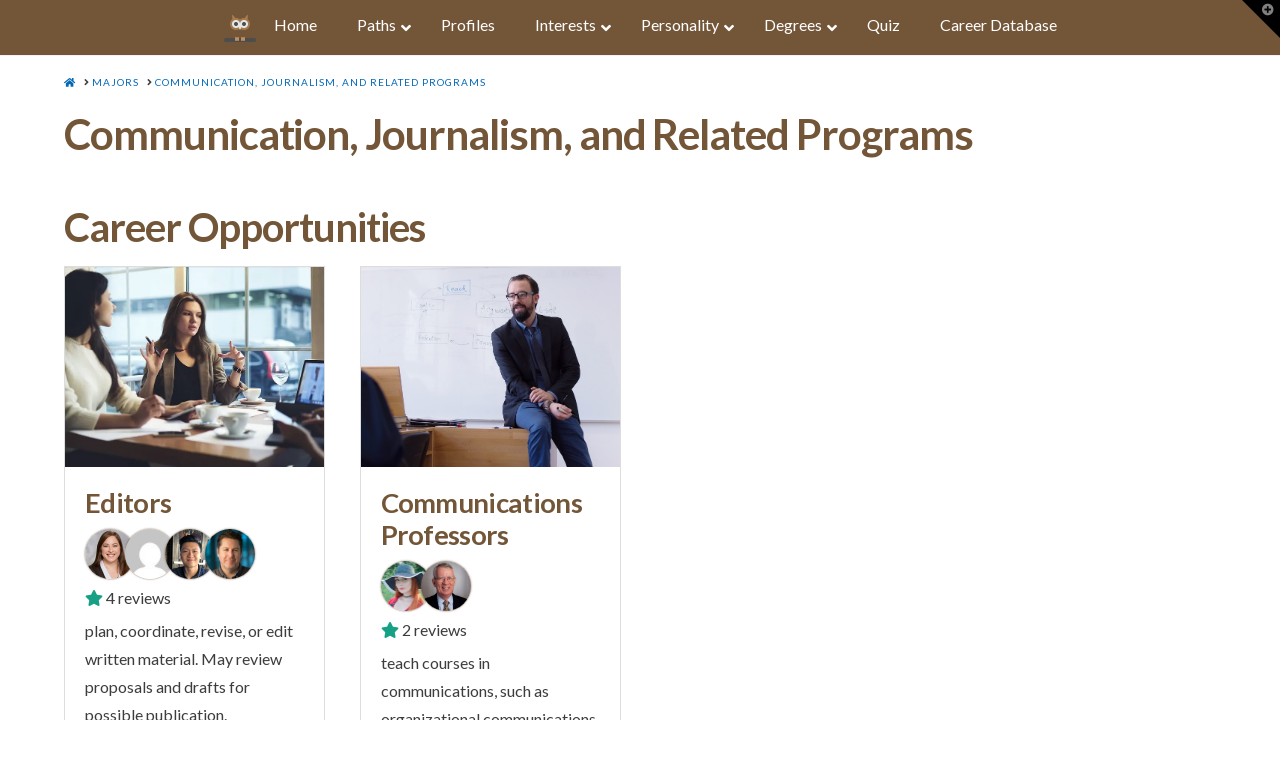

--- FILE ---
content_type: text/html; charset=UTF-8
request_url: https://www.owlguru.com/major/communication-journalism-and-related-programs/
body_size: 35248
content:
<!DOCTYPE html><html class="no-js" lang="en-US"><head><script>var __ezHttpConsent={setByCat:function(src,tagType,attributes,category,force,customSetScriptFn=null){var setScript=function(){if(force||window.ezTcfConsent[category]){if(typeof customSetScriptFn==='function'){customSetScriptFn();}else{var scriptElement=document.createElement(tagType);scriptElement.src=src;attributes.forEach(function(attr){for(var key in attr){if(attr.hasOwnProperty(key)){scriptElement.setAttribute(key,attr[key]);}}});var firstScript=document.getElementsByTagName(tagType)[0];firstScript.parentNode.insertBefore(scriptElement,firstScript);}}};if(force||(window.ezTcfConsent&&window.ezTcfConsent.loaded)){setScript();}else if(typeof getEzConsentData==="function"){getEzConsentData().then(function(ezTcfConsent){if(ezTcfConsent&&ezTcfConsent.loaded){setScript();}else{console.error("cannot get ez consent data");force=true;setScript();}});}else{force=true;setScript();console.error("getEzConsentData is not a function");}},};</script>
<script>var ezTcfConsent=window.ezTcfConsent?window.ezTcfConsent:{loaded:false,store_info:false,develop_and_improve_services:false,measure_ad_performance:false,measure_content_performance:false,select_basic_ads:false,create_ad_profile:false,select_personalized_ads:false,create_content_profile:false,select_personalized_content:false,understand_audiences:false,use_limited_data_to_select_content:false,};function getEzConsentData(){return new Promise(function(resolve){document.addEventListener("ezConsentEvent",function(event){var ezTcfConsent=event.detail.ezTcfConsent;resolve(ezTcfConsent);});});}</script>
<script>if(typeof _setEzCookies!=='function'){function _setEzCookies(ezConsentData){var cookies=window.ezCookieQueue;for(var i=0;i<cookies.length;i++){var cookie=cookies[i];if(ezConsentData&&ezConsentData.loaded&&ezConsentData[cookie.tcfCategory]){document.cookie=cookie.name+"="+cookie.value;}}}}
window.ezCookieQueue=window.ezCookieQueue||[];if(typeof addEzCookies!=='function'){function addEzCookies(arr){window.ezCookieQueue=[...window.ezCookieQueue,...arr];}}
addEzCookies([{name:"ezoab_178101",value:"mod101-c; Path=/; Domain=owlguru.com; Max-Age=7200",tcfCategory:"store_info",isEzoic:"true",},{name:"ezosuibasgeneris-1",value:"7c1930ab-1ff7-43b7-5b34-765793ef374d; Path=/; Domain=owlguru.com; Expires=Sun, 17 Jan 2027 17:01:45 UTC; Secure; SameSite=None",tcfCategory:"understand_audiences",isEzoic:"true",}]);if(window.ezTcfConsent&&window.ezTcfConsent.loaded){_setEzCookies(window.ezTcfConsent);}else if(typeof getEzConsentData==="function"){getEzConsentData().then(function(ezTcfConsent){if(ezTcfConsent&&ezTcfConsent.loaded){_setEzCookies(window.ezTcfConsent);}else{console.error("cannot get ez consent data");_setEzCookies(window.ezTcfConsent);}});}else{console.error("getEzConsentData is not a function");_setEzCookies(window.ezTcfConsent);}</script><script type="text/javascript" data-ezscrex='false' data-cfasync='false'>window._ezaq = Object.assign({"edge_cache_status":11,"edge_response_time":79,"url":"https://www.owlguru.com/major/communication-journalism-and-related-programs/"}, typeof window._ezaq !== "undefined" ? window._ezaq : {});</script><script type="text/javascript" data-ezscrex='false' data-cfasync='false'>window._ezaq = Object.assign({"ab_test_id":"mod101-c"}, typeof window._ezaq !== "undefined" ? window._ezaq : {});window.__ez=window.__ez||{};window.__ez.tf={};</script><script type="text/javascript" data-ezscrex='false' data-cfasync='false'>window.ezDisableAds = true;</script><script data-ezscrex='false' data-cfasync='false' data-pagespeed-no-defer>var __ez=__ez||{};__ez.stms=Date.now();__ez.evt={};__ez.script={};__ez.ck=__ez.ck||{};__ez.template={};__ez.template.isOrig=true;__ez.queue=__ez.queue||function(){var e=0,i=0,t=[],n=!1,o=[],r=[],s=!0,a=function(e,i,n,o,r,s,a){var l=arguments.length>7&&void 0!==arguments[7]?arguments[7]:window,d=this;this.name=e,this.funcName=i,this.parameters=null===n?null:w(n)?n:[n],this.isBlock=o,this.blockedBy=r,this.deleteWhenComplete=s,this.isError=!1,this.isComplete=!1,this.isInitialized=!1,this.proceedIfError=a,this.fWindow=l,this.isTimeDelay=!1,this.process=function(){f("... func = "+e),d.isInitialized=!0,d.isComplete=!0,f("... func.apply: "+e);var i=d.funcName.split("."),n=null,o=this.fWindow||window;i.length>3||(n=3===i.length?o[i[0]][i[1]][i[2]]:2===i.length?o[i[0]][i[1]]:o[d.funcName]),null!=n&&n.apply(null,this.parameters),!0===d.deleteWhenComplete&&delete t[e],!0===d.isBlock&&(f("----- F'D: "+d.name),m())}},l=function(e,i,t,n,o,r,s){var a=arguments.length>7&&void 0!==arguments[7]?arguments[7]:window,l=this;this.name=e,this.path=i,this.async=o,this.defer=r,this.isBlock=t,this.blockedBy=n,this.isInitialized=!1,this.isError=!1,this.isComplete=!1,this.proceedIfError=s,this.fWindow=a,this.isTimeDelay=!1,this.isPath=function(e){return"/"===e[0]&&"/"!==e[1]},this.getSrc=function(e){return void 0!==window.__ezScriptHost&&this.isPath(e)&&"banger.js"!==this.name?window.__ezScriptHost+e:e},this.process=function(){l.isInitialized=!0,f("... file = "+e);var i=this.fWindow?this.fWindow.document:document,t=i.createElement("script");t.src=this.getSrc(this.path),!0===o?t.async=!0:!0===r&&(t.defer=!0),t.onerror=function(){var e={url:window.location.href,name:l.name,path:l.path,user_agent:window.navigator.userAgent};"undefined"!=typeof _ezaq&&(e.pageview_id=_ezaq.page_view_id);var i=encodeURIComponent(JSON.stringify(e)),t=new XMLHttpRequest;t.open("GET","//g.ezoic.net/ezqlog?d="+i,!0),t.send(),f("----- ERR'D: "+l.name),l.isError=!0,!0===l.isBlock&&m()},t.onreadystatechange=t.onload=function(){var e=t.readyState;f("----- F'D: "+l.name),e&&!/loaded|complete/.test(e)||(l.isComplete=!0,!0===l.isBlock&&m())},i.getElementsByTagName("head")[0].appendChild(t)}},d=function(e,i){this.name=e,this.path="",this.async=!1,this.defer=!1,this.isBlock=!1,this.blockedBy=[],this.isInitialized=!0,this.isError=!1,this.isComplete=i,this.proceedIfError=!1,this.isTimeDelay=!1,this.process=function(){}};function c(e,i,n,s,a,d,c,u,f){var m=new l(e,i,n,s,a,d,c,f);!0===u?o[e]=m:r[e]=m,t[e]=m,h(m)}function h(e){!0!==u(e)&&0!=s&&e.process()}function u(e){if(!0===e.isTimeDelay&&!1===n)return f(e.name+" blocked = TIME DELAY!"),!0;if(w(e.blockedBy))for(var i=0;i<e.blockedBy.length;i++){var o=e.blockedBy[i];if(!1===t.hasOwnProperty(o))return f(e.name+" blocked = "+o),!0;if(!0===e.proceedIfError&&!0===t[o].isError)return!1;if(!1===t[o].isComplete)return f(e.name+" blocked = "+o),!0}return!1}function f(e){var i=window.location.href,t=new RegExp("[?&]ezq=([^&#]*)","i").exec(i);"1"===(t?t[1]:null)&&console.debug(e)}function m(){++e>200||(f("let's go"),p(o),p(r))}function p(e){for(var i in e)if(!1!==e.hasOwnProperty(i)){var t=e[i];!0===t.isComplete||u(t)||!0===t.isInitialized||!0===t.isError?!0===t.isError?f(t.name+": error"):!0===t.isComplete?f(t.name+": complete already"):!0===t.isInitialized&&f(t.name+": initialized already"):t.process()}}function w(e){return"[object Array]"==Object.prototype.toString.call(e)}return window.addEventListener("load",(function(){setTimeout((function(){n=!0,f("TDELAY -----"),m()}),5e3)}),!1),{addFile:c,addFileOnce:function(e,i,n,o,r,s,a,l,d){t[e]||c(e,i,n,o,r,s,a,l,d)},addDelayFile:function(e,i){var n=new l(e,i,!1,[],!1,!1,!0);n.isTimeDelay=!0,f(e+" ...  FILE! TDELAY"),r[e]=n,t[e]=n,h(n)},addFunc:function(e,n,s,l,d,c,u,f,m,p){!0===c&&(e=e+"_"+i++);var w=new a(e,n,s,l,d,u,f,p);!0===m?o[e]=w:r[e]=w,t[e]=w,h(w)},addDelayFunc:function(e,i,n){var o=new a(e,i,n,!1,[],!0,!0);o.isTimeDelay=!0,f(e+" ...  FUNCTION! TDELAY"),r[e]=o,t[e]=o,h(o)},items:t,processAll:m,setallowLoad:function(e){s=e},markLoaded:function(e){if(e&&0!==e.length){if(e in t){var i=t[e];!0===i.isComplete?f(i.name+" "+e+": error loaded duplicate"):(i.isComplete=!0,i.isInitialized=!0)}else t[e]=new d(e,!0);f("markLoaded dummyfile: "+t[e].name)}},logWhatsBlocked:function(){for(var e in t)!1!==t.hasOwnProperty(e)&&u(t[e])}}}();__ez.evt.add=function(e,t,n){e.addEventListener?e.addEventListener(t,n,!1):e.attachEvent?e.attachEvent("on"+t,n):e["on"+t]=n()},__ez.evt.remove=function(e,t,n){e.removeEventListener?e.removeEventListener(t,n,!1):e.detachEvent?e.detachEvent("on"+t,n):delete e["on"+t]};__ez.script.add=function(e){var t=document.createElement("script");t.src=e,t.async=!0,t.type="text/javascript",document.getElementsByTagName("head")[0].appendChild(t)};__ez.dot=__ez.dot||{};__ez.queue.addFileOnce('/detroitchicago/boise.js', '/detroitchicago/boise.js?gcb=195-2&cb=5', true, [], true, false, true, false);__ez.queue.addFileOnce('/parsonsmaize/abilene.js', '/parsonsmaize/abilene.js?gcb=195-2&cb=e80eca0cdb', true, [], true, false, true, false);__ez.queue.addFileOnce('/parsonsmaize/mulvane.js', '/parsonsmaize/mulvane.js?gcb=195-2&cb=e75e48eec0', true, ['/parsonsmaize/abilene.js'], true, false, true, false);__ez.queue.addFileOnce('/detroitchicago/birmingham.js', '/detroitchicago/birmingham.js?gcb=195-2&cb=539c47377c', true, ['/parsonsmaize/abilene.js'], true, false, true, false);</script>
<script data-ezscrex="false" type="text/javascript" data-cfasync="false">window._ezaq = Object.assign({"ad_cache_level":0,"adpicker_placement_cnt":0,"ai_placeholder_cache_level":0,"ai_placeholder_placement_cnt":-1,"domain":"owlguru.com","domain_id":178101,"ezcache_level":0,"ezcache_skip_code":14,"has_bad_image":0,"has_bad_words":0,"is_sitespeed":0,"lt_cache_level":0,"publish_date":"2021-11-07","response_size":164836,"response_size_orig":159080,"response_time_orig":71,"template_id":5,"url":"https://www.owlguru.com/major/communication-journalism-and-related-programs/","word_count":0,"worst_bad_word_level":0}, typeof window._ezaq !== "undefined" ? window._ezaq : {});__ez.queue.markLoaded('ezaqBaseReady');</script>
<script type='text/javascript' data-ezscrex='false' data-cfasync='false'>
window.ezAnalyticsStatic = true;

function analyticsAddScript(script) {
	var ezDynamic = document.createElement('script');
	ezDynamic.type = 'text/javascript';
	ezDynamic.innerHTML = script;
	document.head.appendChild(ezDynamic);
}
function getCookiesWithPrefix() {
    var allCookies = document.cookie.split(';');
    var cookiesWithPrefix = {};

    for (var i = 0; i < allCookies.length; i++) {
        var cookie = allCookies[i].trim();

        for (var j = 0; j < arguments.length; j++) {
            var prefix = arguments[j];
            if (cookie.indexOf(prefix) === 0) {
                var cookieParts = cookie.split('=');
                var cookieName = cookieParts[0];
                var cookieValue = cookieParts.slice(1).join('=');
                cookiesWithPrefix[cookieName] = decodeURIComponent(cookieValue);
                break; // Once matched, no need to check other prefixes
            }
        }
    }

    return cookiesWithPrefix;
}
function productAnalytics() {
	var d = {"pr":[6],"omd5":"1b52dcb5b063c7f7d1e0caaace80ad77","nar":"risk score"};
	d.u = _ezaq.url;
	d.p = _ezaq.page_view_id;
	d.v = _ezaq.visit_uuid;
	d.ab = _ezaq.ab_test_id;
	d.e = JSON.stringify(_ezaq);
	d.ref = document.referrer;
	d.c = getCookiesWithPrefix('active_template', 'ez', 'lp_');
	if(typeof ez_utmParams !== 'undefined') {
		d.utm = ez_utmParams;
	}

	var dataText = JSON.stringify(d);
	var xhr = new XMLHttpRequest();
	xhr.open('POST','/ezais/analytics?cb=1', true);
	xhr.onload = function () {
		if (xhr.status!=200) {
            return;
		}

        if(document.readyState !== 'loading') {
            analyticsAddScript(xhr.response);
            return;
        }

        var eventFunc = function() {
            if(document.readyState === 'loading') {
                return;
            }
            document.removeEventListener('readystatechange', eventFunc, false);
            analyticsAddScript(xhr.response);
        };

        document.addEventListener('readystatechange', eventFunc, false);
	};
	xhr.setRequestHeader('Content-Type','text/plain');
	xhr.send(dataText);
}
__ez.queue.addFunc("productAnalytics", "productAnalytics", null, true, ['ezaqBaseReady'], false, false, false, true);
</script><base href="https://www.owlguru.com/major/communication-journalism-and-related-programs/"/><script>if(navigator.userAgent.match(/MSIE|Internet Explorer/i)||navigator.userAgent.match(/Trident\/7\..*?rv:11/i)){var href=document.location.href;if(!href.match(/[?&]nowprocket/)){if(href.indexOf("?")==-1){if(href.indexOf("#")==-1){document.location.href=href+"?nowprocket=1"}else{document.location.href=href.replace("#","?nowprocket=1#")}}else{if(href.indexOf("#")==-1){document.location.href=href+"&nowprocket=1"}else{document.location.href=href.replace("#","&nowprocket=1#")}}}}</script><script>class RocketLazyLoadScripts{constructor(e){this.triggerEvents=e,this.eventOptions={passive:!0},this.userEventListener=this.triggerListener.bind(this),this.delayedScripts={normal:[],async:[],defer:[]},this.allJQueries=[]}_addUserInteractionListener(e){this.triggerEvents.forEach((t=>window.addEventListener(t,e.userEventListener,e.eventOptions)))}_removeUserInteractionListener(e){this.triggerEvents.forEach((t=>window.removeEventListener(t,e.userEventListener,e.eventOptions)))}triggerListener(){this._removeUserInteractionListener(this),"loading"===document.readyState?document.addEventListener("DOMContentLoaded",this._loadEverythingNow.bind(this)):this._loadEverythingNow()}async _loadEverythingNow(){this._delayEventListeners(),this._delayJQueryReady(this),this._handleDocumentWrite(),this._registerAllDelayedScripts(),this._preloadAllScripts(),await this._loadScriptsFromList(this.delayedScripts.normal),await this._loadScriptsFromList(this.delayedScripts.defer),await this._loadScriptsFromList(this.delayedScripts.async),await this._triggerDOMContentLoaded(),await this._triggerWindowLoad(),window.dispatchEvent(new Event("rocket-allScriptsLoaded"))}_registerAllDelayedScripts(){document.querySelectorAll("script[type=rocketlazyloadscript]").forEach((e=>{e.hasAttribute("src")?e.hasAttribute("async")&&!1!==e.async?this.delayedScripts.async.push(e):e.hasAttribute("defer")&&!1!==e.defer||"module"===e.getAttribute("data-rocket-type")?this.delayedScripts.defer.push(e):this.delayedScripts.normal.push(e):this.delayedScripts.normal.push(e)}))}async _transformScript(e){return await this._requestAnimFrame(),new Promise((t=>{const n=document.createElement("script");let i;[...e.attributes].forEach((e=>{let t=e.nodeName;"type"!==t&&("data-rocket-type"===t&&(t="type",i=e.nodeValue),n.setAttribute(t,e.nodeValue))})),e.hasAttribute("src")&&this._isValidScriptType(i)?(n.addEventListener("load",t),n.addEventListener("error",t)):(n.text=e.text,t()),e.parentNode.replaceChild(n,e)}))}_isValidScriptType(e){return!e||""===e||"string"==typeof e&&["text/javascript","text/x-javascript","text/ecmascript","text/jscript","application/javascript","application/x-javascript","application/ecmascript","application/jscript","module"].includes(e.toLowerCase())}async _loadScriptsFromList(e){const t=e.shift();return t?(await this._transformScript(t),this._loadScriptsFromList(e)):Promise.resolve()}_preloadAllScripts(){var e=document.createDocumentFragment();[...this.delayedScripts.normal,...this.delayedScripts.defer,...this.delayedScripts.async].forEach((t=>{const n=t.getAttribute("src");if(n){const t=document.createElement("link");t.href=n,t.rel="preload",t.as="script",e.appendChild(t)}})),document.head.appendChild(e)}_delayEventListeners(){let e={};function t(t,n){!function(t){function n(n){return e[t].eventsToRewrite.indexOf(n)>=0?"rocket-"+n:n}e[t]||(e[t]={originalFunctions:{add:t.addEventListener,remove:t.removeEventListener},eventsToRewrite:[]},t.addEventListener=function(){arguments[0]=n(arguments[0]),e[t].originalFunctions.add.apply(t,arguments)},t.removeEventListener=function(){arguments[0]=n(arguments[0]),e[t].originalFunctions.remove.apply(t,arguments)})}(t),e[t].eventsToRewrite.push(n)}function n(e,t){let n=e[t];Object.defineProperty(e,t,{get:()=>n||function(){},set(i){e["rocket"+t]=n=i}})}t(document,"DOMContentLoaded"),t(window,"DOMContentLoaded"),t(window,"load"),t(window,"pageshow"),t(document,"readystatechange"),n(document,"onreadystatechange"),n(window,"onload"),n(window,"onpageshow")}_delayJQueryReady(e){let t=window.jQuery;Object.defineProperty(window,"jQuery",{get:()=>t,set(n){if(n&&n.fn&&!e.allJQueries.includes(n)){n.fn.ready=n.fn.init.prototype.ready=function(t){e.domReadyFired?t.bind(document)(n):document.addEventListener("rocket-DOMContentLoaded",(()=>t.bind(document)(n)))};const t=n.fn.on;n.fn.on=n.fn.init.prototype.on=function(){if(this[0]===window){function e(e){return e.split(" ").map((e=>"load"===e||0===e.indexOf("load.")?"rocket-jquery-load":e)).join(" ")}"string"==typeof arguments[0]||arguments[0]instanceof String?arguments[0]=e(arguments[0]):"object"==typeof arguments[0]&&Object.keys(arguments[0]).forEach((t=>{delete Object.assign(arguments[0],{[e(t)]:arguments[0][t]})[t]}))}return t.apply(this,arguments),this},e.allJQueries.push(n)}t=n}})}async _triggerDOMContentLoaded(){this.domReadyFired=!0,await this._requestAnimFrame(),document.dispatchEvent(new Event("rocket-DOMContentLoaded")),await this._requestAnimFrame(),window.dispatchEvent(new Event("rocket-DOMContentLoaded")),await this._requestAnimFrame(),document.dispatchEvent(new Event("rocket-readystatechange")),await this._requestAnimFrame(),document.rocketonreadystatechange&&document.rocketonreadystatechange()}async _triggerWindowLoad(){await this._requestAnimFrame(),window.dispatchEvent(new Event("rocket-load")),await this._requestAnimFrame(),window.rocketonload&&window.rocketonload(),await this._requestAnimFrame(),this.allJQueries.forEach((e=>e(window).trigger("rocket-jquery-load"))),window.dispatchEvent(new Event("rocket-pageshow")),await this._requestAnimFrame(),window.rocketonpageshow&&window.rocketonpageshow()}_handleDocumentWrite(){const e=new Map;document.write=document.writeln=function(t){const n=document.currentScript;n||console.error("WPRocket unable to document.write this: "+t);const i=document.createRange(),r=n.parentElement;let a=e.get(n);void 0===a&&(a=n.nextSibling,e.set(n,a));const o=document.createDocumentFragment();i.setStart(o,0),o.appendChild(i.createContextualFragment(t)),r.insertBefore(o,a)}}async _requestAnimFrame(){return new Promise((e=>requestAnimationFrame(e)))}static run(){const e=new RocketLazyLoadScripts(["keydown","mousemove","touchmove","touchstart","touchend","wheel"]);e._addUserInteractionListener(e)}}RocketLazyLoadScripts.run();
</script>
  
<meta charset="UTF-8"/>
<meta name="viewport" content="width=device-width, initial-scale=1.0"/>
<link rel="pingback" href="//www.owlguru.com/xmlrpc.php"/>
<meta name="robots" content="index, follow, max-image-preview:large, max-snippet:-1, max-video-preview:-1"/>

<!-- Google Tag Manager for WordPress by gtm4wp.com -->
<script data-cfasync="false" data-pagespeed-no-defer="">//<![CDATA[
	var gtm4wp_datalayer_name = "dataLayer";
	var dataLayer = dataLayer || [];
//]]>
</script>
<!-- End Google Tag Manager for WordPress by gtm4wp.com -->
	<!-- This site is optimized with the Yoast SEO plugin v16.0.2 - https://yoast.com/wordpress/plugins/seo/ -->
	<title>Majors - Communication, Journalism, and Related Programs</title><style id="rocket-critical-css">.tb-border-radius>.components-base-control.tb-input-border-radius-topleft{grid-area:topleft}html[dir=rtl] .tb-border-radius>.components-base-control.tb-input-border-radius-topleft{grid-area:topright}.tb-border-radius>.components-base-control.tb-input-border-radius-topright{grid-area:topright}html[dir=rtl] .tb-border-radius>.components-base-control.tb-input-border-radius-topright{grid-area:topleft}.tb-border-radius>.components-base-control.tb-input-border-radius-bottomright{grid-area:bottomright}html[dir=rtl] .tb-border-radius>.components-base-control.tb-input-border-radius-bottomright{grid-area:bottomleft}.tb-border-radius>.components-base-control.tb-input-border-radius-bottomleft{grid-area:bottomleft}html[dir=rtl] .tb-border-radius>.components-base-control.tb-input-border-radius-bottomleft{grid-area:bottomright}html[dir=rtl] .tb-border-radius>.components-base-control.tb-input-border-radius-topleft{grid-area:topleft}html[dir=rtl] .tb-border-radius>.components-base-control.tb-input-border-radius-topright{grid-area:topright}html[dir=rtl] .tb-border-radius>.components-base-control.tb-input-border-radius-bottomright{grid-area:bottomright}html[dir=rtl] .tb-border-radius>.components-base-control.tb-input-border-radius-bottomleft{grid-area:bottomleft}.wp-block-toolset-blocks-padding-margin__item1{text-align:center;grid-area:a}.wp-block-toolset-blocks-padding-margin__item2{text-align:center;grid-area:b;border:3px solid #006a95;border-bottom:0;background:#c8e1fa}.wp-block-toolset-blocks-padding-margin__item3{text-align:right;grid-area:c}.wp-block-toolset-blocks-padding-margin__item4{grid-area:d;border-left:3px solid #006a95;background:#c8e1fa}.wp-block-toolset-blocks-padding-margin__item5{text-align:right;grid-area:e;border-right:3px solid #006a95;background:#c8e1fa}.wp-block-toolset-blocks-padding-margin__item6{grid-area:f}.wp-block-toolset-blocks-padding-margin__item7{grid-area:g;text-align:center;border:3px solid #006a95;border-top:0;background:#c8e1fa}.wp-block-toolset-blocks-padding-margin__item8{grid-area:h;text-align:center}.wp-block-toolset-blocks-padding-margin__content{grid-area:i;background:#0085ba;border:1px solid #006a95;align-self:stretch}article,header,nav{display:block}html{-webkit-text-size-adjust:100%;-ms-text-size-adjust:100%}img{max-width:100%;height:auto;vertical-align:middle;border:0;-ms-interpolation-mode:bicubic}input,textarea{margin:0;font-size:100%;vertical-align:middle}textarea{overflow:auto;vertical-align:top}iframe{border:0}*,*:before,*:after{box-sizing:border-box}html{overflow-x:hidden}body{margin:0;overflow-x:hidden}a{text-decoration:none}.site{margin:0 auto;background-color:#fff}.site:before,.site:after{content:" ";display:table;width:0}.site:after{clear:both}body{line-height:1.8}.x-container.offset{margin:2.75em auto}@media (max-width:766.98px){.x-container.offset{margin:2em auto}}.x-root{display:flex}.x-root .site{flex:1 1 auto;position:relative;width:100%;min-width:1px}.x-collapsed{display:none}p{margin:0 0 1.5em}h1,h2,h3,.h4{margin:1.25em 0 .2em;text-rendering:optimizelegibility}h1{margin-top:1em;font-size:400%;line-height:1.1}h2{font-size:285.7%;line-height:1.2}h3{font-size:228.5%;line-height:1.3}.h4{margin-top:1.75em;margin-bottom:.5em;line-height:1.4}.h4{font-size:171.4%}ul{padding:0;margin:0 0 1.5em 1.655em}ul ul{margin-bottom:0}hr{height:0;margin:1.5em 0;border:0;border-top:2px solid #e5e5e5}input,textarea{font-size:100%;line-height:1.8}input,textarea{font-family:lato,helvetica neue,Helvetica,Arial,sans-serif}input::-webkit-input-placeholder,textarea::-webkit-input-placeholder{color:#999}input::-moz-placeholder,textarea::-moz-placeholder{color:#999}input:-ms-input-placeholder,textarea:-ms-input-placeholder{color:#999}textarea{display:inline-block;height:2.65em;margin-bottom:9px;border:2px solid #ddd;padding:0 .65em;font-size:13px;line-height:normal;color:#555;background-color:#fff}input,textarea{width:auto}textarea{height:auto}textarea{padding-top:6px;padding-bottom:6px}.x-breadcrumbs{font-size:10px;font-weight:400;letter-spacing:1px;line-height:1.3;text-transform:uppercase}.x-breadcrumbs a,.x-breadcrumbs span{display:inline-block}.x-breadcrumbs .delimiter{margin:0 .25em 0 .45em}.x-container{margin:0 auto}.x-container:not(.x-row):not(.x-grid):before,.x-container:not(.x-row):not(.x-grid):after{content:" ";display:table;width:0}.x-container:not(.x-row):not(.x-grid):after{clear:both}.x-clear{margin:0;border:0;clear:both}.x-column{position:relative;z-index:1;float:left;margin-right:4%}.x-column.x-1-2{width:48%}.x-column.x-1-3{width:30.66666%}.x-column.x-1-4{width:22%}.x-column.x-3-4{width:74%}.x-column.last,.x-column:last-of-type{margin-right:0}@media (max-width:766.98px){.x-column.x-sm{float:none;width:100%;margin-right:0}}@media (max-width:978.98px){.x-column.x-md{float:none;width:100%;margin-right:0}}.hentry{margin-top:90px}.hentry:first-child{margin-top:0}.entry-wrap:before,.entry-wrap:after{content:" ";display:table;width:0}.entry-wrap:after{clear:both}.entry-title{position:relative;margin:0;font-size:170%;line-height:1.1}.entry-title:before{float:left;position:relative;top:.1375em;margin-right:.35em;font-size:.88em;line-height:1;text-align:center;color:#e6e6e6;background-color:#fff;font-family:fontawesome!important;font-style:normal!important;font-weight:400!important;text-decoration:inherit;text-rendering:auto;-webkit-font-smoothing:antialiased;-moz-osx-font-smoothing:grayscale}.p-meta{margin:8px 0 0;line-height:1.5}.p-meta>span{display:inline-block}.p-meta>span>a{white-space:nowrap}.p-meta>span:after{content:"/";padding:0 .45em}.p-meta>span:last-child:after{display:none}.entry-content{margin-top:25px}.x-header-landmark{padding:30px 0;border:1px solid #f2f2f2;border-left:0;border-right:0}.x-landmark-breadcrumbs-wrap{display:table;width:100%}@media (max-width:766.98px){.x-landmark-breadcrumbs-wrap .x-landmark,.x-landmark-breadcrumbs-wrap .x-breadcrumbs-wrap{width:100%;display:block;text-align:center}}.x-landmark,.x-breadcrumbs-wrap{display:table-cell;vertical-align:middle}.x-landmark{width:63.02463%;padding-right:9.92611%}@media (max-width:766.98px){.x-landmark{padding:0}}.x-breadcrumbs-wrap{width:27.04926%;text-align:right}@media (max-width:766.98px){.x-breadcrumbs-wrap{margin-top:.75em}}.visually-hidden{overflow:hidden;position:absolute;width:1px;height:1px;margin:-1px;border:0;padding:0;clip:rect(0 0 0 0)}.x-widgetbar{position:fixed;top:0;left:0;right:0;color:#727272;background-color:#fff;z-index:1033;box-shadow:0 .15em .35em 0 rgba(0,0,0,.135)}@media (max-width:978.98px){.x-widgetbar{position:absolute}}.x-widgetbar-inner{padding:2.5% 0}@media (max-width:978.98px){.x-widgetbar-inner{padding:6.5% 0}}.x-btn-widgetbar{position:fixed;top:0;right:0;margin:0;border-top:19px solid #000;border-left:19px solid transparent;border-right:19px solid #000;border-bottom:19px solid transparent;padding:0;font-size:12px;line-height:1;color:rgba(255,255,255,.5);background-color:transparent;z-index:1033}@media (max-width:978.98px){.x-btn-widgetbar{position:absolute}}.x-btn-widgetbar i{position:absolute;top:-15px;right:-13px}.x-navbar{position:relative;overflow:visible;z-index:1030}.x-navbar .x-container{position:relative}.x-brand{display:block;float:left;line-height:1;text-decoration:none}.x-navbar{background-color:#2c3e50}p{margin:0 0 1em}h2{font-size:250%}h3{font-size:180%}hr{border-top:1px solid #e5e5e5}.x-container.offset{margin:1em auto}.x-navbar .x-container.max.width{width:100%;margin-bottom:0}.x-brand{display:none}.x-brand img{margin-right:5px;width:32px;height:32px}.x-brand:after{content:"OwlGuru.com";color:#735538;font-weight:700}.x-breadcrumbs-wrap{text-align:left!important}h1.entry-title{font-size:42px;line-height:1.4}.x-landmark{display:none}.x-header-landmark{padding:20px 0 0;border-bottom:none}.archive-box-desc{overflow:hidden;text-overflow:ellipsis;margin-bottom:15px;display:-webkit-box;-webkit-line-clamp:4;-webkit-box-orient:vertical}.archive-box{border:1px solid #ddd}.archive-box img{height:200px;width:100%;object-fit:cover}.archive-box h3{margin:0 0 10px}.archive-box-body{padding:20px;background-color:#fff}.archive-box-desc{overflow:hidden;text-overflow:ellipsis;margin-bottom:15px;display:-webkit-box;-webkit-line-clamp:4;-webkit-box-orient:vertical}.ad-container{background-color:#f5f5f5;width:100%!important;height:auto!important;text-align:center;margin-bottom:40px}.qs-finder{min-height:350px;background-color:#ecf0f1;min-width:300px;margin:0 auto}.ubermenu,.ubermenu .ubermenu-column,.ubermenu .ubermenu-item,.ubermenu .ubermenu-nav,.ubermenu .ubermenu-retractor,.ubermenu .ubermenu-submenu,.ubermenu .ubermenu-target,.ubermenu-responsive-toggle{margin:0;padding:0;left:auto;right:auto;top:auto;bottom:auto;text-indent:0;clip:auto;position:static;background:0 0;text-transform:none;overflow:visible;z-index:10;-webkit-box-shadow:none;-moz-box-shadow:none;-o-box-shadow:none;box-shadow:none;-webkit-box-sizing:border-box;-moz-box-sizing:border-box;-ms-box-sizing:border-box;-o-box-sizing:border-box;box-sizing:border-box;vertical-align:top;line-height:1.3em;border:none;border-radius:0}.ubermenu,.ubermenu .ubermenu-column,.ubermenu .ubermenu-item,.ubermenu .ubermenu-nav,.ubermenu .ubermenu-retractor,.ubermenu .ubermenu-submenu,.ubermenu .ubermenu-target,.ubermenu-responsive-toggle{height:auto;width:auto;max-height:none;min-height:0}.ubermenu .ubermenu-submenu-drop{-webkit-backface-visibility:hidden;-moz-backface-visibility:hidden;backface-visibility:hidden;-moz-transform:translateZ(0);-webkit-transform:translateZ(0)}.ubermenu{display:block;background:#fff;line-height:1.3em;text-align:left}.ubermenu-bound{position:relative}.ubermenu,.ubermenu-nav{overflow:visible!important;z-index:100}.ubermenu-nav{text-align:inherit}.ubermenu-nav,.ubermenu-submenu{display:block;margin:0;padding:0;list-style:none}.ubermenu-responsive-toggle{display:none;text-decoration:none;max-width:100%}.ubermenu-responsive-toggle .fas{width:1.3em;text-align:center;margin-right:.6em}.ubermenu-responsive-toggle-content-align-left{text-align:left}.ubermenu-bar-align-full{clear:both}.ubermenu-items-align-center{text-align:center}.ubermenu .ubermenu-item{text-align:left;display:inline-block;vertical-align:top}.ubermenu .ubermenu-item-level-0{vertical-align:bottom;-moz-backface-visibility:visible;backface-visibility:visible}.ubermenu .ubermenu-item.ubermenu-item-level-0{float:none}body:not(.rtl) .ubermenu.ubermenu-horizontal .ubermenu-item-level-0:first-child>.ubermenu-target{border-left:none}.ubermenu .ubermenu-retractor,.ubermenu .ubermenu-target,.ubermenu-responsive-toggle{padding:15px 20px}.ubermenu .ubermenu-target{display:block;text-decoration:none;position:relative}.ubermenu .ubermenu-submenu .ubermenu-target{backface-visibility:hidden}.ubermenu-sub-indicators .ubermenu-has-submenu-drop>.ubermenu-target>.ubermenu-sub-indicator{position:absolute;right:10px;top:50%;margin-top:-6px}.ubermenu-sub-indicators .ubermenu-has-submenu-drop>.ubermenu-target{padding-right:25px}.ubermenu .ubermenu-target-text{display:inline-block;vertical-align:baseline;font-family:inherit;font-weight:inherit;color:inherit}.ubermenu .ubermenu-column{max-width:100%}.ubermenu .ubermenu-item .ubermenu-submenu-drop{position:absolute;z-index:500;top:-10000px;height:0;max-height:0;visibility:hidden;overflow:hidden}.ubermenu .ubermenu-item:not(.ubermenu-active) .ubermenu-submenu-drop{min-height:0!important}.ubermenu .ubermenu-item .ubermenu-submenu-drop{box-shadow:0 0 20px rgba(0,0,0,.15)}.ubermenu .ubermenu-item-level-0>.ubermenu-submenu-drop{clip:rect(0,5000px,5000px,-5000px)}.ubermenu .ubermenu-submenu-drop.ubermenu-submenu-align-left_edge_item{left:auto}.ubermenu .ubermenu-retractor{display:block;clear:both;text-align:center}.ubermenu-transition-slide .ubermenu-item .ubermenu-submenu-drop{max-height:0;top:auto}.ubermenu .ubermenu-submenu-type-flyout>.ubermenu-item{display:block;float:none;position:relative;min-width:150px;clear:both}.ubermenu .ubermenu-column:after,.ubermenu .ubermenu-submenu:after,.ubermenu:after{content:"";display:table;clear:both}.ubermenu{background:0 0}.ubermenu-submenu-drop{background:#fff}@media screen and (min-width:960px){.ubermenu-responsive-default.ubermenu{display:block!important}.ubermenu-responsive-default.ubermenu-responsive.ubermenu-retractors-responsive .ubermenu-retractor-mobile{display:none}}@media screen and (max-width:959px){.ubermenu-responsive-toggle{display:block}.ubermenu-responsive-default.ubermenu-responsive{width:100%;max-height:600px;visibility:visible;overflow:visible}.ubermenu-responsive-default.ubermenu-responsive.ubermenu-items-align-center{text-align:left}.ubermenu-responsive-default.ubermenu-responsive.ubermenu{margin:0}.ubermenu-responsive-default.ubermenu-responsive.ubermenu .ubermenu-nav{display:block}.ubermenu-responsive-default.ubermenu-responsive.ubermenu-responsive-collapse{max-height:none;visibility:visible;overflow:visible}.ubermenu-responsive-default.ubermenu-responsive.ubermenu-responsive-collapse{max-height:0;overflow:hidden!important;visibility:hidden}.ubermenu-responsive-default.ubermenu-responsive.ubermenu-responsive-collapse:not(.ubermenu-in-transition){border-top-width:0;border-bottom-width:0}.ubermenu-responsive-default.ubermenu-responsive.ubermenu-responsive-collapse .ubermenu-item .ubermenu-submenu{display:none}.ubermenu-responsive-default.ubermenu-responsive .ubermenu-item-level-0{width:50%}.ubermenu-responsive-default.ubermenu-responsive.ubermenu-responsive-single-column .ubermenu-item-level-0{float:none;clear:both;width:100%}.ubermenu-responsive-default.ubermenu-responsive .ubermenu-item.ubermenu-item-level-0>.ubermenu-target{border:none;box-shadow:none}.ubermenu-responsive-default.ubermenu-responsive .ubermenu-item.ubermenu-has-submenu-flyout{position:static}.ubermenu-responsive-default.ubermenu-responsive .ubermenu-nav .ubermenu-item .ubermenu-submenu.ubermenu-submenu-drop{width:100%;min-width:100%;max-width:100%;top:auto;left:0!important}.ubermenu-responsive-default.ubermenu.ubermenu-responsive .ubermenu-column,.ubermenu-responsive-default.ubermenu.ubermenu-responsive .ubermenu-column-auto{min-width:50%}.ubermenu-responsive-default.ubermenu.ubermenu-responsive .ubermenu-column:nth-of-type(2n+1){clear:both}.ubermenu-responsive-default.ubermenu-responsive-single-column-subs .ubermenu-submenu .ubermenu-item{float:none;clear:both;width:100%;min-width:100%}}@media screen and (max-width:480px){.ubermenu-responsive-default.ubermenu.ubermenu-responsive .ubermenu-item-level-0{width:100%}.ubermenu-responsive-default.ubermenu.ubermenu-responsive .ubermenu-column,.ubermenu-responsive-default.ubermenu.ubermenu-responsive .ubermenu-column-auto{min-width:100%}}.ubermenu-skin-minimal{font-size:12px;color:#888}.ubermenu-skin-minimal .ubermenu-target{color:#333}.ubermenu-skin-minimal.ubermenu-responsive-toggle{background:0 0;color:#333;font-size:12px;text-transform:none;font-weight:400}.ubermenu-skin-minimal{border:none;background:0 0}.ubermenu-skin-minimal .ubermenu-item-level-0>.ubermenu-target{font-weight:400;color:#333;text-transform:none;border-left:none}body:not(.rtl) .ubermenu-skin-minimal.ubermenu-horizontal .ubermenu-item-level-0:first-child>.ubermenu-target{box-shadow:none}.ubermenu-skin-minimal .ubermenu-submenu.ubermenu-submenu-drop{background:#fff;border:1px solid #fff}.ubermenu-skin-minimal.ubermenu-horizontal .ubermenu-item-level-0>.ubermenu-submenu-drop{border-top:1px solid #fff}.ubermenu-skin-minimal .ubermenu-submenu,.ubermenu-skin-minimal .ubermenu-submenu .ubermenu-target{color:#333}.fas{-moz-osx-font-smoothing:grayscale;-webkit-font-smoothing:antialiased;display:inline-block;font-style:normal;font-variant:normal;text-rendering:auto;line-height:1}.fa-angle-down:before{content:"\f107"}.fa-bars:before{content:"\f0c9"}.fa-times:before{content:"\f00d"}@font-face{font-family:"Font Awesome 5 Free";font-style:normal;font-weight:400;font-display:swap;src:url(https://www.owlguru.com/wp-content/plugins/ubermenu/assets/fontawesome/webfonts/fa-regular-400.eot);src:url(https://www.owlguru.com/wp-content/plugins/ubermenu/assets/fontawesome/webfonts/fa-regular-400.eot?#iefix) format("embedded-opentype"),url(https://www.owlguru.com/wp-content/plugins/ubermenu/assets/fontawesome/webfonts/fa-regular-400.woff2) format("woff2"),url(https://www.owlguru.com/wp-content/plugins/ubermenu/assets/fontawesome/webfonts/fa-regular-400.woff) format("woff"),url(https://www.owlguru.com/wp-content/plugins/ubermenu/assets/fontawesome/webfonts/fa-regular-400.ttf) format("truetype"),url(https://www.owlguru.com/wp-content/plugins/ubermenu/assets/fontawesome/webfonts/fa-regular-400.svg#fontawesome) format("svg")}@font-face{font-family:"Font Awesome 5 Free";font-style:normal;font-weight:900;font-display:swap;src:url(https://www.owlguru.com/wp-content/plugins/ubermenu/assets/fontawesome/webfonts/fa-solid-900.eot);src:url(https://www.owlguru.com/wp-content/plugins/ubermenu/assets/fontawesome/webfonts/fa-solid-900.eot?#iefix) format("embedded-opentype"),url(https://www.owlguru.com/wp-content/plugins/ubermenu/assets/fontawesome/webfonts/fa-solid-900.woff2) format("woff2"),url(https://www.owlguru.com/wp-content/plugins/ubermenu/assets/fontawesome/webfonts/fa-solid-900.woff) format("woff"),url(https://www.owlguru.com/wp-content/plugins/ubermenu/assets/fontawesome/webfonts/fa-solid-900.ttf) format("truetype"),url(https://www.owlguru.com/wp-content/plugins/ubermenu/assets/fontawesome/webfonts/fa-solid-900.svg#fontawesome) format("svg")}.fas{font-family:"Font Awesome 5 Free"}.fas{font-weight:900}</style><link rel="preload" href="//fonts.googleapis.com/css?family=Lato%3A%2C300%2C400%2C700%7CLato%3A400%2C400i%2C700%2C700i&amp;subset=latin%2Clatin-ext&amp;display=swap" data-rocket-async="style" as="style" onload="this.onload=null;this.rel=&#39;stylesheet&#39;"/>
	<link rel="canonical" href="//www.owlguru.com/major/communication-journalism-and-related-programs/"/>
	<meta property="og:locale" content="en_US"/>
	<meta property="og:type" content="article"/>
	<meta property="og:title" content="Majors - Communication, Journalism, and Related Programs"/>
	<meta property="og:url" content="https://www.owlguru.com/major/communication-journalism-and-related-programs/"/>
	<meta property="og:site_name" content="OwlGuru.com - Find A Career You Love"/>
	<meta property="article:publisher" content="https://www.facebook.com/owlguru"/>
	<meta property="article:modified_time" content="2021-11-22T03:18:26+00:00"/>
	<meta property="og:image" content="https://www.owlguru.com/wp-content/uploads/2015/10/love-my-job.jpg"/>
	<meta property="og:image:width" content="589"/>
	<meta property="og:image:height" content="434"/>
	<meta name="twitter:card" content="summary"/>
	<meta name="twitter:site" content="@owlguru"/>
	<script type="application/ld+json" class="yoast-schema-graph">{"@context":"https://schema.org","@graph":[{"@type":"Organization","@id":"https://www.owlguru.com/#organization","name":"OwlGuru.com","url":"https://www.owlguru.com/","sameAs":["https://www.facebook.com/owlguru","https://instagram.com/owlguru/","https://www.pinterest.com/owlguru/","https://twitter.com/owlguru"],"logo":{"@type":"ImageObject","@id":"https://www.owlguru.com/#logo","inLanguage":"en-US","url":"https://www.owlguru.com/wp-content/uploads/2015/07/owl-128.png","width":128,"height":128,"caption":"OwlGuru.com"},"image":{"@id":"https://www.owlguru.com/#logo"}},{"@type":"WebSite","@id":"https://www.owlguru.com/#website","url":"https://www.owlguru.com/","name":"OwlGuru.com - Find A Career You Love","description":"We help you find a career you love.","publisher":{"@id":"https://www.owlguru.com/#organization"},"potentialAction":[{"@type":"SearchAction","target":"https://www.owlguru.com/?s={search_term_string}","query-input":"required name=search_term_string"}],"inLanguage":"en-US"},{"@type":"WebPage","@id":"https://www.owlguru.com/major/communication-journalism-and-related-programs/#webpage","url":"https://www.owlguru.com/major/communication-journalism-and-related-programs/","name":"Majors - Communication, Journalism, and Related Programs","isPartOf":{"@id":"https://www.owlguru.com/#website"},"datePublished":"2021-11-08T04:27:01+00:00","dateModified":"2021-11-22T03:18:26+00:00","breadcrumb":{"@id":"https://www.owlguru.com/major/communication-journalism-and-related-programs/#breadcrumb"},"inLanguage":"en-US","potentialAction":[{"@type":"ReadAction","target":["https://www.owlguru.com/major/communication-journalism-and-related-programs/"]}]},{"@type":"BreadcrumbList","@id":"https://www.owlguru.com/major/communication-journalism-and-related-programs/#breadcrumb","itemListElement":[{"@type":"ListItem","position":1,"item":{"@type":"WebPage","@id":"https://www.owlguru.com/","url":"https://www.owlguru.com/","name":"Home"}},{"@type":"ListItem","position":2,"item":{"@type":"WebPage","@id":"https://www.owlguru.com/major/","url":"https://www.owlguru.com/major/","name":"Majors"}},{"@type":"ListItem","position":3,"item":{"@type":"WebPage","@id":"https://www.owlguru.com/major/communication-journalism-and-related-programs/","url":"https://www.owlguru.com/major/communication-journalism-and-related-programs/","name":"Communication, Journalism, and Related Programs"}}]}]}</script>
	<!-- / Yoast SEO plugin. -->


<link rel="dns-prefetch" href="//fonts.googleapis.com"/>
<link rel="dns-prefetch" href="//fonts.gstatic.com"/>
<link rel="dns-prefetch" href="//widget.educationdynamics.com"/>
<link rel="dns-prefetch" href="//cms.educationdynamics.com"/>
<link rel="dns-prefetch" href="//agrservice.educationdynamics.com"/>
<link rel="dns-prefetch" href="//forms.educationdynamics.com"/>
<link rel="dns-prefetch" href="//content.educationdynamics.com"/>
<link href="//fonts.gstatic.com" crossorigin="" rel="preconnect"/>
<link rel="alternate" type="application/rss+xml" title="OwlGuru.com - Find A Career You Love » Feed" href="//www.owlguru.com/feed/"/>
<link rel="alternate" type="application/rss+xml" title="OwlGuru.com - Find A Career You Love » Comments Feed" href="//www.owlguru.com/comments/feed/"/>
<link rel="alternate" type="application/rss+xml" title="OwlGuru.com - Find A Career You Love » Communication, Journalism, and Related Programs Comments Feed" href="//www.owlguru.com/major/communication-journalism-and-related-programs/feed/"/>
<!-- owlguru.com is managing ads with Advanced Ads – https://wpadvancedads.com/ --><!--noptimize--><script type="rocketlazyloadscript">
						advanced_ads_ready=function(){var fns=[],listener,doc=typeof document==="object"&&document,hack=doc&&doc.documentElement.doScroll,domContentLoaded="DOMContentLoaded",loaded=doc&&(hack?/^loaded|^c/:/^loaded|^i|^c/).test(doc.readyState);if(!loaded&&doc){listener=function(){doc.removeEventListener(domContentLoaded,listener);window.removeEventListener("load",listener);loaded=1;while(listener=fns.shift())listener()};doc.addEventListener(domContentLoaded,listener);window.addEventListener("load",listener)}return function(fn){loaded?setTimeout(fn,0):fns.push(fn)}}();
						</script>
		<!--/noptimize--><style type="text/css">
img.wp-smiley,
img.emoji {
	display: inline !important;
	border: none !important;
	box-shadow: none !important;
	height: 1em !important;
	width: 1em !important;
	margin: 0 .07em !important;
	vertical-align: -0.1em !important;
	background: none !important;
	padding: 0 !important;
}
</style>
	<link data-minify="1" rel="preload" href="//www.owlguru.com/wp-content/cache/min/1/wp-content/plugins/wp-views/vendor/toolset/common-es/public/toolset-common-es.css?ver=1638856484" data-rocket-async="style" as="style" onload="this.onload=null;this.rel=&#39;stylesheet&#39;" type="text/css" media="all"/>
<link data-minify="1" rel="preload" href="//www.owlguru.com/wp-content/cache/min/1/wp-content/plugins/wp-views/vendor/toolset/blocks/public/css/style.css?ver=1638856484" data-rocket-async="style" as="style" onload="this.onload=null;this.rel=&#39;stylesheet&#39;" type="text/css" media="all"/>
<link rel="preload" href="//www.owlguru.com/wp-includes/css/dist/block-library/style.min.css?ver=d8d0fea58c860572ceeb6a64224a2283" data-rocket-async="style" as="style" onload="this.onload=null;this.rel=&#39;stylesheet&#39;" type="text/css" media="all"/>
<link rel="preload" href="//www.owlguru.com/wp-includes/css/dist/block-library/theme.min.css?ver=d8d0fea58c860572ceeb6a64224a2283" data-rocket-async="style" as="style" onload="this.onload=null;this.rel=&#39;stylesheet&#39;" type="text/css" media="all"/>
<link data-minify="1" rel="preload" href="//www.owlguru.com/wp-content/cache/min/1/wp-content/plugins/wp-views/public/css/views-frontend.css?ver=1638856484" data-rocket-async="style" as="style" onload="this.onload=null;this.rel=&#39;stylesheet&#39;" type="text/css" media="all"/>

<link data-minify="1" rel="preload" href="//www.owlguru.com/wp-content/cache/min/1/wp-content/themes/x/framework/dist/css/site/stacks/renew.css?ver=1638856484" data-rocket-async="style" as="style" onload="this.onload=null;this.rel=&#39;stylesheet&#39;" type="text/css" media="all"/>
<link data-minify="1" rel="preload" href="//www.owlguru.com/wp-content/cache/min/1/wp-content/themes/x/framework/legacy/cranium/dist/css/site/renew.css?ver=1638856484" data-rocket-async="style" as="style" onload="this.onload=null;this.rel=&#39;stylesheet&#39;" type="text/css" media="all"/>
<link data-minify="1" rel="preload" href="//www.owlguru.com/wp-content/cache/min/1/wp-content/themes/x-child/style.css?ver=1638856484" data-rocket-async="style" as="style" onload="this.onload=null;this.rel=&#39;stylesheet&#39;" type="text/css" media="all"/>
<link rel="preload" href="//www.owlguru.com/wp-includes/js/mediaelement/mediaelementplayer-legacy.min.css?ver=4.2.16" data-rocket-async="style" as="style" onload="this.onload=null;this.rel=&#39;stylesheet&#39;" type="text/css" media="all"/>
<link rel="preload" href="//www.owlguru.com/wp-includes/js/mediaelement/wp-mediaelement.min.css?ver=d8d0fea58c860572ceeb6a64224a2283" data-rocket-async="style" as="style" onload="this.onload=null;this.rel=&#39;stylesheet&#39;" type="text/css" media="all"/>
<link data-minify="1" rel="preload" href="//www.owlguru.com/wp-content/cache/min/1/wp-content/plugins/wp-views/embedded/res/css/wpv-pagination.css?ver=1638856484" data-rocket-async="style" as="style" onload="this.onload=null;this.rel=&#39;stylesheet&#39;" type="text/css" media="all"/>
<style id="views-pagination-style-inline-css" type="text/css">
.wpv-sort-list-dropdown.wpv-sort-list-dropdown-style-default > span.wpv-sort-list,.wpv-sort-list-dropdown.wpv-sort-list-dropdown-style-default .wpv-sort-list-item {border-color: #cdcdcd;}.wpv-sort-list-dropdown.wpv-sort-list-dropdown-style-default .wpv-sort-list-item a {color: #444;background-color: #fff;}.wpv-sort-list-dropdown.wpv-sort-list-dropdown-style-default a:hover,.wpv-sort-list-dropdown.wpv-sort-list-dropdown-style-default a:focus {color: #000;background-color: #eee;}.wpv-sort-list-dropdown.wpv-sort-list-dropdown-style-default .wpv-sort-list-item.wpv-sort-list-current a {color: #000;background-color: #eee;}.wpv-sort-list-dropdown.wpv-sort-list-dropdown-style-grey > span.wpv-sort-list,.wpv-sort-list-dropdown.wpv-sort-list-dropdown-style-grey .wpv-sort-list-item {border-color: #cdcdcd;}.wpv-sort-list-dropdown.wpv-sort-list-dropdown-style-grey .wpv-sort-list-item a {color: #444;background-color: #eeeeee;}.wpv-sort-list-dropdown.wpv-sort-list-dropdown-style-grey a:hover,.wpv-sort-list-dropdown.wpv-sort-list-dropdown-style-grey a:focus {color: #000;background-color: #e5e5e5;}.wpv-sort-list-dropdown.wpv-sort-list-dropdown-style-grey .wpv-sort-list-item.wpv-sort-list-current a {color: #000;background-color: #e5e5e5;}.wpv-sort-list-dropdown.wpv-sort-list-dropdown-style-blue > span.wpv-sort-list,.wpv-sort-list-dropdown.wpv-sort-list-dropdown-style-blue .wpv-sort-list-item {border-color: #0099cc;}.wpv-sort-list-dropdown.wpv-sort-list-dropdown-style-blue .wpv-sort-list-item a {color: #444;background-color: #cbddeb;}.wpv-sort-list-dropdown.wpv-sort-list-dropdown-style-blue a:hover,.wpv-sort-list-dropdown.wpv-sort-list-dropdown-style-blue a:focus {color: #000;background-color: #95bedd;}.wpv-sort-list-dropdown.wpv-sort-list-dropdown-style-blue .wpv-sort-list-item.wpv-sort-list-current a {color: #000;background-color: #95bedd;}
</style>
<link rel="preload" href="//www.owlguru.com/wp-content/plugins/ubermenu/pro/assets/css/ubermenu.min.css?ver=3.7.3" data-rocket-async="style" as="style" onload="this.onload=null;this.rel=&#39;stylesheet&#39;" type="text/css" media="all"/>
<link data-minify="1" rel="preload" href="//www.owlguru.com/wp-content/cache/min/1/wp-content/plugins/ubermenu/assets/css/skins/minimal.css?ver=1638856484" data-rocket-async="style" as="style" onload="this.onload=null;this.rel=&#39;stylesheet&#39;" type="text/css" media="all"/>
<link data-minify="1" rel="preload" href="//www.owlguru.com/wp-content/cache/min/1/wp-content/plugins/ubermenu/assets/fontawesome/css/all.min.css?ver=1638856484" data-rocket-async="style" as="style" onload="this.onload=null;this.rel=&#39;stylesheet&#39;" type="text/css" media="all"/>
<style id="rocket-lazyload-inline-css" type="text/css">
.rll-youtube-player{position:relative;padding-bottom:56.23%;height:0;overflow:hidden;max-width:100%;}.rll-youtube-player iframe{position:absolute;top:0;left:0;width:100%;height:100%;z-index:100;background:0 0}.rll-youtube-player img{bottom:0;display:block;left:0;margin:auto;max-width:100%;width:100%;position:absolute;right:0;top:0;border:none;height:auto;cursor:pointer;-webkit-transition:.4s all;-moz-transition:.4s all;transition:.4s all}.rll-youtube-player img:hover{-webkit-filter:brightness(75%)}.rll-youtube-player .play{height:72px;width:72px;left:50%;top:50%;margin-left:-36px;margin-top:-36px;position:absolute;background:url(https://www.owlguru.com/wp-content/plugins/wp-rocket/assets/img/youtube.png) no-repeat;cursor:pointer}
</style>
<script type="rocketlazyloadscript" data-rocket-type="text/javascript" src="//www.owlguru.com/wp-includes/js/jquery/jquery.min.js?ver=3.5.1" id="jquery-core-js" defer=""></script>
<script type="rocketlazyloadscript" data-rocket-type="text/javascript" src="//www.owlguru.com/wp-includes/js/jquery/jquery-migrate.min.js?ver=3.3.2" id="jquery-migrate-js" defer=""></script>
<script type="rocketlazyloadscript" data-minify="1" data-rocket-type="text/javascript" src="//www.owlguru.com/wp-content/cache/min/1/wp-content/plugins/wp-views/vendor/toolset/common-es/public/toolset-common-es-masonry.js?ver=1638856484" id="toolset-common-es-masonry-js" defer=""></script>
<script type="text/javascript" id="advanced-ads-advanced-js-js-extra">
/* <![CDATA[ */
var advads_options = {"blog_id":"1","privacy":{"enabled":false,"state":"not_needed"}};
/* ]]> */
</script>
<script type="rocketlazyloadscript" data-rocket-type="text/javascript" src="//www.owlguru.com/wp-content/plugins/advanced-ads/public/assets/js/advanced.min.js?ver=1.24.2" id="advanced-ads-advanced-js-js" defer=""></script>
<script type="rocketlazyloadscript" data-minify="1" data-rocket-type="text/javascript" src="//www.owlguru.com/wp-content/cache/min/1/wp-content/plugins/duracelltomi-google-tag-manager/js/gtm4wp-form-move-tracker.js?ver=1638856484" id="gtm4wp-form-move-tracker-js" defer=""></script>
<script type="rocketlazyloadscript" data-minify="1" data-rocket-type="text/javascript" src="//www.owlguru.com/wp-content/cache/min/1/wp-content/plugins/advanced-ads-pro/assets/advanced-ads-pro.js?ver=1638856484" id="advanced-ds-pro/front-js" defer=""></script>
<script type="text/javascript" id="advanced-ads-pro/cache_busting-js-extra">
/* <![CDATA[ */
var advanced_ads_pro_ajax_object = {"ajax_url":"https:\/\/www.owlguru.com\/wp-admin\/admin-ajax.php","lazy_load_module_enabled":"","lazy_load":{"default_offset":0,"offsets":[]},"moveintohidden":""};
/* ]]> */
</script>
<script type="rocketlazyloadscript" data-rocket-type="text/javascript" src="//www.owlguru.com/wp-content/plugins/advanced-ads-pro/modules/cache-busting/inc/base.min.js?ver=2.11.0" id="advanced-ads-pro/cache_busting-js" defer=""></script>
<link rel="https://api.w.org/" href="//www.owlguru.com/wp-json/"/><link rel="shortlink" href="//www.owlguru.com/?p=593801"/>
<style id="ubermenu-custom-generated-css">
/** Font Awesome 4 Compatibility **/
.fa{font-style:normal;font-variant:normal;font-weight:normal;font-family:FontAwesome;}

/** UberMenu Custom Menu Styles (Customizer) **/
/* main */
 .ubermenu-main .ubermenu-item .ubermenu-submenu-drop { -webkit-transition-duration:.1s; -ms-transition-duration:.1s; transition-duration:.1s; }
 .ubermenu-main { background:#735538; }
 .ubermenu-main .ubermenu-item-level-0 > .ubermenu-target { font-size:16px; color:#ffffff; height:55px; }
 .ubermenu-main .ubermenu-nav .ubermenu-item.ubermenu-item-level-0 > .ubermenu-target { font-weight:normal; }
 .ubermenu.ubermenu-main .ubermenu-item-level-0:hover > .ubermenu-target, .ubermenu-main .ubermenu-item-level-0.ubermenu-active > .ubermenu-target { color:#ffffff; background:#16a085; }
 .ubermenu-main .ubermenu-item-level-0.ubermenu-current-menu-item > .ubermenu-target, .ubermenu-main .ubermenu-item-level-0.ubermenu-current-menu-parent > .ubermenu-target, .ubermenu-main .ubermenu-item-level-0.ubermenu-current-menu-ancestor > .ubermenu-target { color:#ffffff; background:#16a085; }
 .ubermenu-main .ubermenu-item.ubermenu-item-level-0 > .ubermenu-highlight { color:#ffffff; background:#16a085; }
 .ubermenu-main .ubermenu-submenu .ubermenu-item-header > .ubermenu-target, .ubermenu-main .ubermenu-tab > .ubermenu-target { font-size:16px; }
 .ubermenu-main .ubermenu-submenu .ubermenu-item-header > .ubermenu-target { color:#735538; }
 .ubermenu-main .ubermenu-submenu .ubermenu-item-header > .ubermenu-target:hover { color:#735538; }
 .ubermenu-main .ubermenu-submenu .ubermenu-item-header.ubermenu-current-menu-item > .ubermenu-target { color:#735538; }
 .ubermenu-main .ubermenu-nav .ubermenu-submenu .ubermenu-item-header > .ubermenu-target { font-weight:bold; }
 .ubermenu-main .ubermenu-item-normal > .ubermenu-target { color:#3d3d3d; font-size:16px; }
 .ubermenu-responsive-toggle.ubermenu-responsive-toggle-main { font-size:16px; color:#ffffff; }
 .ubermenu-main, .ubermenu-main .ubermenu-target, .ubermenu-main .ubermenu-nav .ubermenu-item-level-0 .ubermenu-target, .ubermenu-main div, .ubermenu-main p, .ubermenu-main input { font-family:'Lato', sans-serif; }


/** UberMenu Custom Menu Item Styles (Menu Item Settings) **/
/* 533899 */ .ubermenu .ubermenu-item-533899 > .ubermenu-target.ubermenu-item-layout-image_left > .ubermenu-target-text { padding-left:40px; }
/* 533900 */ .ubermenu .ubermenu-item-533900 > .ubermenu-target.ubermenu-item-layout-image_left > .ubermenu-target-text { padding-left:40px; }
/* 533898 */ .ubermenu .ubermenu-item-533898 > .ubermenu-target.ubermenu-item-layout-image_left > .ubermenu-target-text { padding-left:40px; }
/* 533901 */ .ubermenu .ubermenu-item-533901 > .ubermenu-target.ubermenu-item-layout-image_left > .ubermenu-target-text { padding-left:40px; }
/* 533903 */ .ubermenu .ubermenu-item-533903 > .ubermenu-target.ubermenu-item-layout-image_left > .ubermenu-target-text { padding-left:40px; }
/* 534920 */ .ubermenu .ubermenu-item-534920 > .ubermenu-target.ubermenu-item-layout-image_left > .ubermenu-target-text { padding-left:40px; }
/* 534921 */ .ubermenu .ubermenu-item-534921 > .ubermenu-target.ubermenu-item-layout-image_left > .ubermenu-target-text { padding-left:40px; }
/* 534922 */ .ubermenu .ubermenu-item-534922 > .ubermenu-target.ubermenu-item-layout-image_left > .ubermenu-target-text { padding-left:40px; }
/* 534923 */ .ubermenu .ubermenu-item-534923 > .ubermenu-target.ubermenu-item-layout-image_left > .ubermenu-target-text { padding-left:40px; }
/* 534919 */ .ubermenu .ubermenu-item-534919 > .ubermenu-target.ubermenu-item-layout-image_left > .ubermenu-target-text { padding-left:40px; }
/* 534924 */ .ubermenu .ubermenu-item.ubermenu-item-534924 > .ubermenu-target { color:#3d3d3d; }
/* 536844 */ .ubermenu .ubermenu-item-536844 > .ubermenu-target.ubermenu-item-layout-image_left > .ubermenu-target-text { padding-left:40px; }
/* 536847 */ .ubermenu .ubermenu-item-536847 > .ubermenu-target.ubermenu-item-layout-image_left > .ubermenu-target-text { padding-left:40px; }
/* 536850 */ .ubermenu .ubermenu-item-536850 > .ubermenu-target.ubermenu-item-layout-image_left > .ubermenu-target-text { padding-left:40px; }
/* 536849 */ .ubermenu .ubermenu-item-536849 > .ubermenu-target.ubermenu-item-layout-image_left > .ubermenu-target-text { padding-left:40px; }
/* 536845 */ .ubermenu .ubermenu-item-536845 > .ubermenu-target.ubermenu-item-layout-image_left > .ubermenu-target-text { padding-left:40px; }
/* 533902 */ .ubermenu .ubermenu-item.ubermenu-item-533902 > .ubermenu-target { color:#3d3d3d; }
/* 535111 */ .ubermenu .ubermenu-item-535111 > .ubermenu-target.ubermenu-item-layout-image_left > .ubermenu-target-text { padding-left:40px; }
/* 535113 */ .ubermenu .ubermenu-item-535113 > .ubermenu-target.ubermenu-item-layout-image_left > .ubermenu-target-text { padding-left:40px; }
/* 533857 */ .ubermenu .ubermenu-item-533857 > .ubermenu-target.ubermenu-item-layout-image_left > .ubermenu-target-text { padding-left:40px; }
/* 539295 */ .ubermenu .ubermenu-item-539295 > .ubermenu-target.ubermenu-item-layout-image_left > .ubermenu-target-text { padding-left:40px; }
/* 536125 */ .ubermenu .ubermenu-item.ubermenu-item-536125 > .ubermenu-target { color:#3d3d3d; }
/* 533855 */ .ubermenu .ubermenu-item-533855 > .ubermenu-target.ubermenu-item-layout-image_left > .ubermenu-target-text { padding-left:40px; }


/** UberMenu Custom Tweaks (General Settings) **/
.ubermenu .ubermenu-item-type-column>.ubermenu-submenu-type-stack>.ubermenu-item-normal:first-child {margin-top: 0;}
.ubermenu-sub-indicators .ubermenu-has-submenu-drop>.ubermenu-target>.ubermenu-sub-indicator {margin-top: -8px;}
.x-navbar .mobile .x-nav li a {color: #735538; background-color: #fff; font-weight: bold;}
/* Status: Loaded from Transient */

</style>
<!-- Google Tag Manager for WordPress by gtm4wp.com -->
<script data-cfasync="false" data-pagespeed-no-defer="">//<![CDATA[
	var dataLayer_content = {"pagePostType":"major","pagePostType2":"single-major","pagePostAuthor":"Stan T.","pagePostDate":"November 8, 2021","pagePostDateYear":"2021","pagePostDateMonth":"11","pagePostDateDay":"08"};
	dataLayer.push( dataLayer_content );//]]>
</script>
<script type="rocketlazyloadscript" data-cfasync="false">//<![CDATA[
(function(w,d,s,l,i){w[l]=w[l]||[];w[l].push({'gtm.start':
new Date().getTime(),event:'gtm.js'});var f=d.getElementsByTagName(s)[0],
j=d.createElement(s),dl=l!='dataLayer'?'&l='+l:'';j.async=true;j.src=
'//www.googletagmanager.com/gtm.'+'js?id='+i+dl;f.parentNode.insertBefore(j,f);
})(window,document,'script','dataLayer','GTM-WWRSJH');//]]>
</script>
<!-- End Google Tag Manager -->
<!-- End Google Tag Manager for WordPress by gtm4wp.com --><script type="rocketlazyloadscript" data-rocket-type="text/javascript">
		var advadsCfpQueue = [];
		var advadsCfpAd = function( adID ){
			if ( 'undefined' == typeof advadsProCfp ) { advadsCfpQueue.push( adID ) } else { advadsProCfp.addElement( adID ) }
		};
		</script>
			<!-- Education Dynamics Widget token -->
	<script type="text/javascript" src="//widget.educationdynamics.com/api/WidgetProvider/GetWidgetJs?vendorToken=4ddca4e1-513f-4b2b-b341-e35e51349072" defer=""></script>
	<!-- Candlefox Angolia index -->
	<script type="rocketlazyloadscript" data-minify="1" src="//www.owlguru.com/wp-content/cache/min/1/npm/algoliasearch@4/dist/algoliasearch-lite.umd.js?ver=1638856484" defer=""></script>
			<script type="rocketlazyloadscript" data-rocket-type="text/javascript">
			if ( typeof advadsGATracking === 'undefined' ) {
				window.advadsGATracking = {
					delayedAds: {},
					deferedAds: {}
				};
			}
		</script>
		<link rel="icon" href="//www.owlguru.com/wp-content/uploads/2015/07/cropped-owl-128-32x32.png" sizes="32x32"/>
<link rel="icon" href="//www.owlguru.com/wp-content/uploads/2015/07/cropped-owl-128-192x192.png" sizes="192x192"/>
<link rel="apple-touch-icon" href="//www.owlguru.com/wp-content/uploads/2015/07/cropped-owl-128-180x180.png"/>
<meta name="msapplication-TileImage" content="https://www.owlguru.com/wp-content/uploads/2015/07/cropped-owl-128-270x270.png"/>
<style id="x-generated-css"> a,h1 a:hover,h2 a:hover,h3 a:hover,h4 a:hover,h5 a:hover,h6 a:hover,.x-comment-time:hover,#reply-title small a,.comment-reply-link:hover,.x-comment-author a:hover,.x-recent-posts a:hover .h-recent-posts{color:#0369b7;}a:hover,#reply-title small a:hover{color:#735538;}.entry-title:before{color:#dddddd;}a.x-img-thumbnail:hover,li.bypostauthor > article.comment{border-color:#0369b7;}.flex-direction-nav a,.flex-control-nav a:hover,.flex-control-nav a.flex-active,.x-dropcap,.x-skill-bar .bar,.x-pricing-column.featured h2,.h-comments-title small,.x-pagination a:hover,.woocommerce-pagination a:hover,.x-entry-share .x-share:hover,.entry-thumb,.widget_tag_cloud .tagcloud a:hover,.widget_product_tag_cloud .tagcloud a:hover,.x-highlight,.x-recent-posts .x-recent-posts-img:after,.x-portfolio-filters{background-color:#0369b7;}.x-portfolio-filters:hover{background-color:#735538;}.x-main{width:calc(72% - 3.20197%);}.x-sidebar{width:calc(100% - 3.20197% - 72%);}.h-landmark{font-weight:400;}.x-comment-author a{color:#3d3d3d;}.x-comment-author a,.comment-form-author label,.comment-form-email label,.comment-form-url label,.comment-form-rating label,.comment-form-comment label,.widget_calendar #wp-calendar caption,.widget_calendar #wp-calendar th,.x-accordion-heading .x-accordion-toggle,.x-nav-tabs > li > a:hover,.x-nav-tabs > .active > a,.x-nav-tabs > .active > a:hover{color:#735538;}.widget_calendar #wp-calendar th{border-bottom-color:#735538;}.x-pagination span.current,.woocommerce-pagination span[aria-current],.x-portfolio-filters-menu,.widget_tag_cloud .tagcloud a,.h-feature-headline span i,.widget_price_filter .ui-slider .ui-slider-handle{background-color:#735538;}@media (max-width:978.98px){}html{font-size:16px;}@media (min-width:480px){html{font-size:16px;}}@media (min-width:767px){html{font-size:16px;}}@media (min-width:979px){html{font-size:16px;}}@media (min-width:1200px){html{font-size:16px;}}body{font-style:normal;font-weight:400;color:#3d3d3d;background-color:#ffffff;}.w-b{font-weight:400 !important;}h1,h2,h3,h4,h5,h6,.h1,.h2,.h3,.h4,.h5,.h6{font-family:"Lato",sans-serif;font-style:normal;font-weight:700;}h1,.h1{letter-spacing:-0.025em;}h2,.h2{letter-spacing:-0.025em;}h3,.h3{letter-spacing:-0.025em;}h4,.h4{letter-spacing:-0.025em;}h5,.h5{letter-spacing:-0.025em;}h6,.h6{letter-spacing:-0.025em;}.w-h{font-weight:700 !important;}.x-container.width{width:90%;}.x-container.max{max-width:1280px;}.x-main.full{float:none;display:block;width:auto;}@media (max-width:978.98px){.x-main.full,.x-main.left,.x-main.right,.x-sidebar.left,.x-sidebar.right{float:none;display:block;width:auto !important;}}.entry-header,.entry-content{font-size:1rem;}body,input,button,select,textarea{font-family:"Lato",sans-serif;}h1,h2,h3,h4,h5,h6,.h1,.h2,.h3,.h4,.h5,.h6,h1 a,h2 a,h3 a,h4 a,h5 a,h6 a,.h1 a,.h2 a,.h3 a,.h4 a,.h5 a,.h6 a,blockquote{color:#735538;}.cfc-h-tx{color:#735538 !important;}.cfc-h-bd{border-color:#735538 !important;}.cfc-h-bg{background-color:#735538 !important;}.cfc-b-tx{color:#3d3d3d !important;}.cfc-b-bd{border-color:#3d3d3d !important;}.cfc-b-bg{background-color:#3d3d3d !important;}.x-btn,.button,[type="submit"]{color:#ffffff;border-color:#167ac6;background-color:#037fde;text-shadow:0 0.075em 0.075em rgba(0,0,0,0.5);}.x-btn:hover,.button:hover,[type="submit"]:hover{color:#ffffff;border-color:#159b7c;background-color:#1abc9c;text-shadow:0 0.075em 0.075em rgba(0,0,0,0.5);}.x-btn.x-btn-real,.x-btn.x-btn-real:hover{margin-bottom:0.25em;text-shadow:0 0.075em 0.075em rgba(0,0,0,0.65);}.x-btn.x-btn-real{box-shadow:0 0.25em 0 0 #3b5998,0 4px 9px rgba(0,0,0,0.75);}.x-btn.x-btn-real:hover{box-shadow:0 0.25em 0 0 #159b7c,0 4px 9px rgba(0,0,0,0.75);}.x-btn.x-btn-flat,.x-btn.x-btn-flat:hover{margin-bottom:0;text-shadow:0 0.075em 0.075em rgba(0,0,0,0.65);box-shadow:none;}.x-btn.x-btn-transparent,.x-btn.x-btn-transparent:hover{margin-bottom:0;border-width:3px;text-shadow:none;text-transform:uppercase;background-color:transparent;box-shadow:none;} .x-topbar .p-info,.x-topbar .p-info a,.x-topbar .x-social-global a{color:#ffffff;}.x-topbar .p-info a:hover{color:#959baf;}.x-topbar{background-color:#735538;}.x-navbar .desktop .x-nav > li:before{padding-top:37px;}.x-navbar .desktop .x-nav > li > a,.x-navbar .desktop .sub-menu li > a,.x-navbar .mobile .x-nav li a{color:#666666;}.x-navbar .desktop .x-nav > li > a:hover,.x-navbar .desktop .x-nav > .x-active > a,.x-navbar .desktop .x-nav > .current-menu-item > a,.x-navbar .desktop .sub-menu li > a:hover,.x-navbar .desktop .sub-menu li.x-active > a,.x-navbar .desktop .sub-menu li.current-menu-item > a,.x-navbar .desktop .x-nav .x-megamenu > .sub-menu > li > a,.x-navbar .mobile .x-nav li > a:hover,.x-navbar .mobile .x-nav li.x-active > a,.x-navbar .mobile .x-nav li.current-menu-item > a{color:#16a085;}.x-btn-navbar,.x-btn-navbar:hover{color:#ffffff;}.x-navbar .desktop .sub-menu li:before,.x-navbar .desktop .sub-menu li:after{background-color:#666666;}.x-navbar,.x-navbar .sub-menu{background-color:#735538 !important;}.x-btn-navbar,.x-btn-navbar.collapsed:hover{background-color:#735538;}.x-btn-navbar.collapsed{background-color:#00917d;}.x-navbar .desktop .x-nav > li > a:hover > span,.x-navbar .desktop .x-nav > li.x-active > a > span,.x-navbar .desktop .x-nav > li.current-menu-item > a > span{box-shadow:0 2px 0 0 #16a085;}.x-navbar .desktop .x-nav > li > a{height:55px;padding-top:37px;}.x-navbar .desktop .x-nav > li ul{top:55px;}.x-colophon.bottom{background-color:#ffffff;}.x-colophon.bottom,.x-colophon.bottom a,.x-colophon.bottom .x-social-global a{color:#ffffff;}.x-btn-widgetbar{border-top-color:#000000;border-right-color:#000000;}.x-btn-widgetbar:hover{border-top-color:#444444;border-right-color:#444444;}.x-navbar-inner{min-height:55px;}.x-brand{margin-top:25px;font-family:"Lato",sans-serif;font-size:28px;font-style:normal;font-weight:400;letter-spacing:-0.035em;color:#735538;}.x-brand:hover,.x-brand:focus{color:#735538;}.x-brand img{width:calc(32px / 2);}.x-navbar .x-nav-wrap .x-nav > li > a{font-family:"Lato",sans-serif;font-style:normal;font-weight:700;letter-spacing:0em;text-transform:uppercase;}.x-navbar .desktop .x-nav > li > a{font-size:12px;}.x-navbar .desktop .x-nav > li > a:not(.x-btn-navbar-woocommerce){padding-left:20px;padding-right:20px;}.x-navbar .desktop .x-nav > li > a > span{margin-right:-0em;}.x-btn-navbar{margin-top:20;}.x-btn-navbar,.x-btn-navbar.collapsed{font-size:24px;}@media (max-width:979px){.x-widgetbar{left:0;right:0;}} .x-colophon.bottom{background-color:#ffffff;}.x-colophon.bottom,.x-colophon.bottom a,.x-colophon.bottom .x-social-global a{color:#ffffff;} @font-face{font-family:'FontAwesomePro';font-style:normal;font-weight:900;font-display:block;src:url('https://www.owlguru.com/wp-content/plugins/cornerstone/assets/dist/fonts/fa-solid-900.woff2') format('woff2'),url('https://www.owlguru.com/wp-content/plugins/cornerstone/assets/dist/fonts/fa-solid-900.woff') format('woff'),url('https://www.owlguru.com/wp-content/plugins/cornerstone/assets/dist/fonts/fa-solid-900.ttf') format('truetype');}[data-x-fa-pro-icon]{font-family:"FontAwesomePro" !important;}[data-x-fa-pro-icon]:before{content:attr(data-x-fa-pro-icon);}[data-x-icon],[data-x-icon-o],[data-x-icon-l],[data-x-icon-s],[data-x-icon-b],[data-x-fa-pro-icon],[class*="cs-fa-"]{display:inline-block;font-style:normal;font-weight:400;text-decoration:inherit;text-rendering:auto;-webkit-font-smoothing:antialiased;-moz-osx-font-smoothing:grayscale;}[data-x-icon].left,[data-x-icon-o].left,[data-x-icon-l].left,[data-x-icon-s].left,[data-x-icon-b].left,[data-x-fa-pro-icon].left,[class*="cs-fa-"].left{margin-right:0.5em;}[data-x-icon].right,[data-x-icon-o].right,[data-x-icon-l].right,[data-x-icon-s].right,[data-x-icon-b].right,[data-x-fa-pro-icon].right,[class*="cs-fa-"].right{margin-left:0.5em;}[data-x-icon]:before,[data-x-icon-o]:before,[data-x-icon-l]:before,[data-x-icon-s]:before,[data-x-icon-b]:before,[data-x-fa-pro-icon]:before,[class*="cs-fa-"]:before{line-height:1;}@font-face{font-family:'FontAwesome';font-style:normal;font-weight:900;font-display:block;src:url('https://www.owlguru.com/wp-content/plugins/cornerstone/assets/dist/fonts/fa-solid-900.woff2') format('woff2'),url('https://www.owlguru.com/wp-content/plugins/cornerstone/assets/dist/fonts/fa-solid-900.woff') format('woff'),url('https://www.owlguru.com/wp-content/plugins/cornerstone/assets/dist/fonts/fa-solid-900.ttf') format('truetype');}[data-x-icon],[data-x-icon-s],[data-x-icon][class*="cs-fa-"]{font-family:"FontAwesome" !important;font-weight:900;}[data-x-icon]:before,[data-x-icon][class*="cs-fa-"]:before{content:attr(data-x-icon);}[data-x-icon-s]:before{content:attr(data-x-icon-s);}@font-face{font-family:'FontAwesomeRegular';font-style:normal;font-weight:400;font-display:block;src:url('https://www.owlguru.com/wp-content/plugins/cornerstone/assets/dist/fonts/fa-regular-400.woff2') format('woff2'),url('https://www.owlguru.com/wp-content/plugins/cornerstone/assets/dist/fonts/fa-regular-400.woff') format('woff'),url('https://www.owlguru.com/wp-content/plugins/cornerstone/assets/dist/fonts/fa-regular-400.ttf') format('truetype');}@font-face{font-family:'FontAwesomePro';font-style:normal;font-weight:400;font-display:block;src:url('https://www.owlguru.com/wp-content/plugins/cornerstone/assets/dist/fonts/fa-regular-400.woff2') format('woff2'),url('https://www.owlguru.com/wp-content/plugins/cornerstone/assets/dist/fonts/fa-regular-400.woff') format('woff'),url('https://www.owlguru.com/wp-content/plugins/cornerstone/assets/dist/fonts/fa-regular-400.ttf') format('truetype');}[data-x-icon-o]{font-family:"FontAwesomeRegular" !important;}[data-x-icon-o]:before{content:attr(data-x-icon-o);}@font-face{font-family:'FontAwesomeLight';font-style:normal;font-weight:300;font-display:block;src:url('https://www.owlguru.com/wp-content/plugins/cornerstone/assets/dist/fonts/fa-light-300.woff2') format('woff2'),url('https://www.owlguru.com/wp-content/plugins/cornerstone/assets/dist/fonts/fa-light-300.woff') format('woff'),url('https://www.owlguru.com/wp-content/plugins/cornerstone/assets/dist/fonts/fa-light-300.ttf') format('truetype');}@font-face{font-family:'FontAwesomePro';font-style:normal;font-weight:300;font-display:block;src:url('https://www.owlguru.com/wp-content/plugins/cornerstone/assets/dist/fonts/fa-light-300.woff2') format('woff2'),url('https://www.owlguru.com/wp-content/plugins/cornerstone/assets/dist/fonts/fa-light-300.woff') format('woff'),url('https://www.owlguru.com/wp-content/plugins/cornerstone/assets/dist/fonts/fa-light-300.ttf') format('truetype');}[data-x-icon-l]{font-family:"FontAwesomeLight" !important;font-weight:300;}[data-x-icon-l]:before{content:attr(data-x-icon-l);}@font-face{font-family:'FontAwesomeBrands';font-style:normal;font-weight:normal;font-display:block;src:url('https://www.owlguru.com/wp-content/plugins/cornerstone/assets/dist/fonts/fa-brands-400.woff2') format('woff2'),url('https://www.owlguru.com/wp-content/plugins/cornerstone/assets/dist/fonts/fa-brands-400.woff') format('woff'),url('https://www.owlguru.com/wp-content/plugins/cornerstone/assets/dist/fonts/fa-brands-400.ttf') format('truetype');}[data-x-icon-b]{font-family:"FontAwesomeBrands" !important;}[data-x-icon-b]:before{content:attr(data-x-icon-b);}h1,h2,h3,h4,h5,h6,.h1,.h2,.h3,.h4,.h5,.h6,h1 a,h2 a,h3 a,h4 a,h5 a,h6 a,.h1 a,.h2 a,.h3 a,.h4 a,.h5 a,.h6 a{margin:20px 0 15px;line-height:120%;}a:hover,#reply-title small a:hover{text-decoration:underline;}.alignnone{margin-bottom:.2em;}table thead th{color:#735538;}table th,table td{border-top:1px solid #D0D0D0;}.x-colophon .widget ul li{background-color:#282C35;}#menu-footer-company > li > a,#menu-footer-product-1 > li > a,#menu-footer-product-2 > li > a,#menu-footer-social > li > a{color:#fff;}ul#menu-footer-company,ul#menu-footer-product-1,ul#menu-footer-product-2,ul#menu-footer-social{border-bottom:none;}.h-widget{color:#16a085;}.widget_nav_menu ul>li{border-top:0;}.x-colophon.bottom{display:none;}.entry-title:before{display:none;}.x-container.max.width{margin-bottom:10px;}.single-career .x-main.left{width:100%;}.single-career aside.x-sidebar.right{display:none;}.category .entry-wrap,.tag .entry-wrap{padding:0 !important;border:1px solid #D4D4D4;-webkit-box-shadow:0 10px 20px 0 #eee;box-shadow:0 10px 20px 0 #eee;}.category .entry-content.excerpt,.tag .entry-content.excerpt{display:none;}.category .entry-header,.tag .entry-header{padding:15px;}.category .entry-header a,.tag .entry-header a{font-size:20px;}.x-promo-image-wrap{margin:0;}.p-meta{display:none;}.single-post .entry-featured{display:none;}.x-nav-tabs.top>.active>a,.x-nav-tabs.top>.active>a:hover{box-shadow:0 0 4px 2px #735538;font-weight:bold;}.x-nav-tabs>li>a{color:#666;background-color:#fff;}.su-tabs{padding:0 !important;}.su-tabs-nav span.su-tabs-current{font-weight:bold;font-size:15px;color:#735538 !important;border-bottom:2px solid #725437;box-shadow:0 0 5px 2px #745639;}.su-tabs-nav{box-shadow:0 0 4px 2px #919292;}.su-tabs-nav span{color:#3F917D !important;font-size:14px !important;}.su-tabs-pane{font-size:15px !important;}.su-tabs-nav > span:hover{background-color:#FFFFFF !important;box-shadow:0 0 4px 1px #745639;}.pros-cons{table-layout:fixed;}.lightbox-default .step .content{padding:15px 30px 0;}</style><noscript><style id="rocket-lazyload-nojs-css">.rll-youtube-player, [data-lazy-src]{display:none !important;}</style></noscript><script type="rocketlazyloadscript">
/*! loadCSS rel=preload polyfill. [c]2017 Filament Group, Inc. MIT License */
(function(w){"use strict";if(!w.loadCSS){w.loadCSS=function(){}}
var rp=loadCSS.relpreload={};rp.support=(function(){var ret;try{ret=w.document.createElement("link").relList.supports("preload")}catch(e){ret=!1}
return function(){return ret}})();rp.bindMediaToggle=function(link){var finalMedia=link.media||"all";function enableStylesheet(){link.media=finalMedia}
if(link.addEventListener){link.addEventListener("load",enableStylesheet)}else if(link.attachEvent){link.attachEvent("onload",enableStylesheet)}
setTimeout(function(){link.rel="stylesheet";link.media="only x"});setTimeout(enableStylesheet,3000)};rp.poly=function(){if(rp.support()){return}
var links=w.document.getElementsByTagName("link");for(var i=0;i<links.length;i++){var link=links[i];if(link.rel==="preload"&&link.getAttribute("as")==="style"&&!link.getAttribute("data-loadcss")){link.setAttribute("data-loadcss",!0);rp.bindMediaToggle(link)}}};if(!rp.support()){rp.poly();var run=w.setInterval(rp.poly,500);if(w.addEventListener){w.addEventListener("load",function(){rp.poly();w.clearInterval(run)})}else if(w.attachEvent){w.attachEvent("onload",function(){rp.poly();w.clearInterval(run)})}}
if(typeof exports!=="undefined"){exports.loadCSS=loadCSS}
else{w.loadCSS=loadCSS}}(typeof global!=="undefined"?global:this))
</script><script type='text/javascript'>
var ezoTemplate = 'orig_site';
var ezouid = '1';
var ezoFormfactor = '1';
</script><script data-ezscrex="false" type='text/javascript'>
var soc_app_id = '0';
var did = 178101;
var ezdomain = 'owlguru.com';
var ezoicSearchable = 1;
</script></head>

<body data-rsssl="1" class="major-template-default single single-major postid-593801 x-renew x-child-theme-active x-full-width-layout-active x-content-sidebar-active x-post-meta-disabled views-template-career-majors aa-prefix-owlgu- x-navbar-static-active cornerstone-v5_3_3 x-v8_3_3"><noscript><iframe src="https://www.googletagmanager.com/ns.html?id=GTM-WWRSJH"
height="0" width="0" style="display:none;visibility:hidden"></iframe></noscript>

  
<!-- Google Tag Manager (noscript) -->

<!-- End Google Tag Manager (noscript) -->
  
  <div id="x-root" class="x-root">

    
<script type="rocketlazyloadscript">
const client = algoliasearch('IHAP47PNIM',
'NzVjZmUyNTViMmY1MzAzMmJlM2VmNWM2Yzk3YWFkMTM1NGExNjM3NGNmMmU5NmQ3MTRjNjk1NDllYmFhZjcwZmZpbHRl
cnM9Z2VvX3Jlc3RyaWN0ZWQlM0FmYWxzZStBTkQrTk9UK2FmZmlsaWF0ZV9mZWVkX2V4Y2x1c2lvbiUzQSUyMkNhcmVlcitPbmUl
MjI=');
const index = client.initIndex('training-com-au-courses');
index.search('', {
hitsPerPage: 50,
}).then(({ hits }) => {
console.log(hits);
x = document.getElementById("demo-au")
x.innerHTML = hits.map(course => course.title + '<br>');
});
</script>

<!-- GTM from plugin -->

<!-- Google Tag Manager (noscript) -->

    <div id="top" class="site">

    
  
  <header class="masthead masthead-inline" role="banner">
    
    

  <div class="x-navbar-wrap">
    <div class="x-navbar">
      <div class="x-navbar-inner">
        <div class="x-container max width">
          
<a href="https://www.owlguru.com/" class="x-brand img">
  <img width="128" height="128" src="data:image/svg+xml,%3Csvg%20xmlns=&#39;http://www.w3.org/2000/svg&#39;%20viewBox=&#39;0%200%20128%20128&#39;%3E%3C/svg%3E" alt="OwlGuru.com" data-lazy-src="//www.owlguru.com/wp-content/uploads/2015/07/owl-128.png"/><noscript><img width="128" height="128" src="//www.owlguru.com/wp-content/uploads/2015/07/owl-128.png" alt="OwlGuru.com"></noscript></a>
          
<!-- UberMenu [Configuration:main] [Theme Loc:primary] [Integration:api] -->
<div class="ubermenu-responsive-toggle ubermenu-responsive-toggle-main ubermenu-skin-minimal ubermenu-loc-primary ubermenu-responsive-toggle-content-align-left ubermenu-responsive-toggle-align-full " tabindex="0" data-ubermenu-target="ubermenu-main-2-primary-2"><i class="fas fa-bars"></i>Menu</div><nav id="ubermenu-main-2-primary-2" class="ubermenu ubermenu-nojs ubermenu-main ubermenu-menu-2 ubermenu-loc-primary ubermenu-responsive ubermenu-responsive-single-column ubermenu-responsive-single-column-subs ubermenu-responsive-default ubermenu-mobile-accordion ubermenu-responsive-collapse ubermenu-horizontal ubermenu-transition-slide ubermenu-trigger-hover_intent ubermenu-skin-minimal  ubermenu-bar-align-full ubermenu-items-align-center ubermenu-bound ubermenu-hide-bkgs ubermenu-sub-indicators ubermenu-retractors-responsive ubermenu-submenu-indicator-closes"><ul id="ubermenu-nav-main-2-primary" class="ubermenu-nav" data-title="main menu"><li id="menu-item-75750" class="ubermenu-item ubermenu-item-type-custom ubermenu-item-object-custom ubermenu-item-75750 ubermenu-item-level-0 ubermenu-column ubermenu-column-auto"><a class="ubermenu-target ubermenu-target-with-image ubermenu-item-layout-image_left" href="/" tabindex="0"><img class="ubermenu-image ubermenu-image-size-full" src="data:image/svg+xml,%3Csvg%20xmlns=&#39;http://www.w3.org/2000/svg&#39;%20viewBox=&#39;0%200%2032%2032&#39;%3E%3C/svg%3E" width="32" height="32" alt="owl-32" data-lazy-src="//www.owlguru.com/wp-content/uploads/2016/04/owl-32.png"/><noscript><img class="ubermenu-image ubermenu-image-size-full" src="//www.owlguru.com/wp-content/uploads/2016/04/owl-32.png" width="32" height="32" alt="owl-32"  /></noscript><span class="ubermenu-target-title ubermenu-target-text">Home</span></a></li><li id="menu-item-533863" class="ubermenu-item ubermenu-item-type-custom ubermenu-item-object-custom ubermenu-item-has-children ubermenu-item-533863 ubermenu-item-level-0 ubermenu-column ubermenu-column-auto ubermenu-has-submenu-drop ubermenu-has-submenu-flyout"><a class="ubermenu-target ubermenu-item-layout-default ubermenu-item-layout-text_only" href="https://www.owlguru.com/career/path/" tabindex="0"><span class="ubermenu-target-title ubermenu-target-text">Paths</span><i class="ubermenu-sub-indicator fas fa-angle-down"></i></a><ul class="ubermenu-submenu ubermenu-submenu-id-533863 ubermenu-submenu-type-flyout ubermenu-submenu-drop ubermenu-submenu-align-left_edge_item ubermenu-submenu-retractor-top"><li class="ubermenu-retractor ubermenu-retractor-mobile"><i class="fas fa-times"></i> Close</li><li id="menu-item-533855" class="ubermenu-item ubermenu-item-type-post_type ubermenu-item-object-career ubermenu-item-533855 ubermenu-item-normal ubermenu-item-level-1"><a class="ubermenu-target ubermenu-target-with-image ubermenu-item-layout-image_left" href="https://www.owlguru.com/career/healthcare/"><img class="ubermenu-image ubermenu-image-size-full" src="data:image/svg+xml,%3Csvg%20xmlns=&#39;http://www.w3.org/2000/svg&#39;%20viewBox=&#39;0%200%2030%2030&#39;%3E%3C/svg%3E" width="30" height="30" alt="icon healthcare" data-lazy-src="//www.owlguru.com/wp-content/uploads/2018/10/icon-healthcare.png"/><noscript><img class="ubermenu-image ubermenu-image-size-full" src="//www.owlguru.com/wp-content/uploads/2018/10/icon-healthcare.png" width="30" height="30" alt="icon healthcare"  /></noscript><span class="ubermenu-target-title ubermenu-target-text">Healthcare</span></a></li><li id="menu-item-535111" class="ubermenu-item ubermenu-item-type-post_type ubermenu-item-object-career ubermenu-item-535111 ubermenu-item-normal ubermenu-item-level-1"><a class="ubermenu-target ubermenu-target-with-image ubermenu-item-layout-image_left" href="https://www.owlguru.com/career/finance/"><img class="ubermenu-image ubermenu-image-size-full" src="data:image/svg+xml,%3Csvg%20xmlns=&#39;http://www.w3.org/2000/svg&#39;%20viewBox=&#39;0%200%2030%2030&#39;%3E%3C/svg%3E" width="30" height="30" alt="Finance-17" data-lazy-src="//www.owlguru.com/wp-content/uploads/2020/05/Finance-17.png"/><noscript><img class="ubermenu-image ubermenu-image-size-full" src="//www.owlguru.com/wp-content/uploads/2020/05/Finance-17.png" width="30" height="30" alt="Finance-17"  /></noscript><span class="ubermenu-target-title ubermenu-target-text">Finance</span></a></li><li id="menu-item-535113" class="ubermenu-item ubermenu-item-type-post_type ubermenu-item-object-career ubermenu-item-535113 ubermenu-item-normal ubermenu-item-level-1"><a class="ubermenu-target ubermenu-target-with-image ubermenu-item-layout-image_left" href="https://www.owlguru.com/career/food/"><img class="ubermenu-image ubermenu-image-size-full" src="data:image/svg+xml,%3Csvg%20xmlns=&#39;http://www.w3.org/2000/svg&#39;%20viewBox=&#39;0%200%2030%2030&#39;%3E%3C/svg%3E" width="30" height="30" alt="People_Services-21" data-lazy-src="//www.owlguru.com/wp-content/uploads/2020/05/People_Services-21.png"/><noscript><img class="ubermenu-image ubermenu-image-size-full" src="//www.owlguru.com/wp-content/uploads/2020/05/People_Services-21.png" width="30" height="30" alt="People_Services-21"  /></noscript><span class="ubermenu-target-title ubermenu-target-text">Food</span></a></li><li id="menu-item-533857" class="ubermenu-item ubermenu-item-type-post_type ubermenu-item-object-career ubermenu-item-533857 ubermenu-item-normal ubermenu-item-level-1"><a class="ubermenu-target ubermenu-target-with-image ubermenu-item-layout-image_left" href="https://www.owlguru.com/career/criminal-justice/"><img class="ubermenu-image ubermenu-image-size-full" src="data:image/svg+xml,%3Csvg%20xmlns=&#39;http://www.w3.org/2000/svg&#39;%20viewBox=&#39;0%200%2030%2030&#39;%3E%3C/svg%3E" width="30" height="30" alt="icon criminal justice" data-lazy-src="//www.owlguru.com/wp-content/uploads/2018/10/icon-criminal-justice.png"/><noscript><img class="ubermenu-image ubermenu-image-size-full" src="//www.owlguru.com/wp-content/uploads/2018/10/icon-criminal-justice.png" width="30" height="30" alt="icon criminal justice"  /></noscript><span class="ubermenu-target-title ubermenu-target-text">Criminal Justice</span></a></li><li id="menu-item-539295" class="ubermenu-item ubermenu-item-type-post_type ubermenu-item-object-career ubermenu-item-539295 ubermenu-item-normal ubermenu-item-level-1"><a class="ubermenu-target ubermenu-target-with-image ubermenu-item-layout-image_left" href="https://www.owlguru.com/career/film/"><img class="ubermenu-image ubermenu-image-size-full" src="data:image/svg+xml,%3Csvg%20xmlns=&#39;http://www.w3.org/2000/svg&#39;%20viewBox=&#39;0%200%2030%2030&#39;%3E%3C/svg%3E" width="30" height="30" alt="Music_Entertainment-16" data-lazy-src="//www.owlguru.com/wp-content/uploads/2020/08/Music_Entertainment-16.png"/><noscript><img class="ubermenu-image ubermenu-image-size-full" src="//www.owlguru.com/wp-content/uploads/2020/08/Music_Entertainment-16.png" width="30" height="30" alt="Music_Entertainment-16"  /></noscript><span class="ubermenu-target-title ubermenu-target-text">Film</span></a></li><li id="menu-item-536125" class="ubermenu-item ubermenu-item-type-post_type ubermenu-item-object-career ubermenu-item-536125 ubermenu-item-normal ubermenu-item-level-1"><a class="ubermenu-target ubermenu-item-layout-default ubermenu-item-layout-text_only" href="https://www.owlguru.com/career/path/"><span class="ubermenu-target-title ubermenu-target-text">View all paths</span></a></li><li class="ubermenu-retractor ubermenu-retractor-mobile"><i class="fas fa-times"></i> Close</li></ul></li><li id="menu-item-596246" class="ubermenu-item ubermenu-item-type-custom ubermenu-item-object-custom ubermenu-item-596246 ubermenu-item-level-0 ubermenu-column ubermenu-column-auto"><a class="ubermenu-target ubermenu-item-layout-default ubermenu-item-layout-text_only" href="https://www.owlguru.com/review/" tabindex="0"><span class="ubermenu-target-title ubermenu-target-text">Profiles</span></a></li><li id="menu-item-555252" class="ubermenu-item ubermenu-item-type-post_type ubermenu-item-object-career ubermenu-item-has-children ubermenu-item-555252 ubermenu-item-level-0 ubermenu-column ubermenu-column-auto ubermenu-has-submenu-drop ubermenu-has-submenu-flyout"><a class="ubermenu-target ubermenu-item-layout-default ubermenu-item-layout-text_only" href="https://www.owlguru.com/career/interests/" tabindex="0"><span class="ubermenu-target-title ubermenu-target-text">Interests</span><i class="ubermenu-sub-indicator fas fa-angle-down"></i></a><ul class="ubermenu-submenu ubermenu-submenu-id-555252 ubermenu-submenu-type-flyout ubermenu-submenu-drop ubermenu-submenu-align-left_edge_item ubermenu-submenu-retractor-top"><li class="ubermenu-retractor ubermenu-retractor-mobile"><i class="fas fa-times"></i> Close</li><li id="menu-item-536847" class="ubermenu-item ubermenu-item-type-post_type ubermenu-item-object-career ubermenu-item-536847 ubermenu-item-auto ubermenu-item-normal ubermenu-item-level-1"><a class="ubermenu-target ubermenu-target-with-image ubermenu-item-layout-image_left" href="https://www.owlguru.com/career/animal-lovers/"><img class="ubermenu-image ubermenu-image-size-full" src="data:image/svg+xml,%3Csvg%20xmlns=&#39;http://www.w3.org/2000/svg&#39;%20viewBox=&#39;0%200%2030%2030&#39;%3E%3C/svg%3E" width="30" height="30" alt="icon builder 2" data-lazy-src="//www.owlguru.com/wp-content/uploads/2018/10/icon-builder-2.png"/><noscript><img class="ubermenu-image ubermenu-image-size-full" src="//www.owlguru.com/wp-content/uploads/2018/10/icon-builder-2.png" width="30" height="30" alt="icon builder 2"  /></noscript><span class="ubermenu-target-title ubermenu-target-text">Animal Lovers</span></a></li><li id="menu-item-536845" class="ubermenu-item ubermenu-item-type-post_type ubermenu-item-object-career ubermenu-item-536845 ubermenu-item-auto ubermenu-item-normal ubermenu-item-level-1"><a class="ubermenu-target ubermenu-target-with-image ubermenu-item-layout-image_left" href="https://www.owlguru.com/career/book-lovers/"><img class="ubermenu-image ubermenu-image-size-full" src="data:image/svg+xml,%3Csvg%20xmlns=&#39;http://www.w3.org/2000/svg&#39;%20viewBox=&#39;0%200%2030%2030&#39;%3E%3C/svg%3E" width="30" height="30" alt="Education_Science-04" data-lazy-src="//www.owlguru.com/wp-content/uploads/2020/05/Education_Science-04.png"/><noscript><img class="ubermenu-image ubermenu-image-size-full" src="//www.owlguru.com/wp-content/uploads/2020/05/Education_Science-04.png" width="30" height="30" alt="Education_Science-04"  /></noscript><span class="ubermenu-target-title ubermenu-target-text">Book Lovers</span></a></li><li id="menu-item-536844" class="ubermenu-item ubermenu-item-type-post_type ubermenu-item-object-career ubermenu-item-536844 ubermenu-item-auto ubermenu-item-normal ubermenu-item-level-1"><a class="ubermenu-target ubermenu-target-with-image ubermenu-item-layout-image_left" href="https://www.owlguru.com/career/math/"><img class="ubermenu-image ubermenu-image-size-full" src="data:image/svg+xml,%3Csvg%20xmlns=&#39;http://www.w3.org/2000/svg&#39;%20viewBox=&#39;0%200%2030%2030&#39;%3E%3C/svg%3E" width="30" height="30" alt="icon organizer 2" data-lazy-src="//www.owlguru.com/wp-content/uploads/2018/10/icon-organizer-2.png"/><noscript><img class="ubermenu-image ubermenu-image-size-full" src="//www.owlguru.com/wp-content/uploads/2018/10/icon-organizer-2.png" width="30" height="30" alt="icon organizer 2"  /></noscript><span class="ubermenu-target-title ubermenu-target-text">Math Lovers</span></a></li><li id="menu-item-536849" class="ubermenu-item ubermenu-item-type-post_type ubermenu-item-object-career ubermenu-item-536849 ubermenu-item-auto ubermenu-item-normal ubermenu-item-level-1"><a class="ubermenu-target ubermenu-target-with-image ubermenu-item-layout-image_left" href="https://www.owlguru.com/career/low-stress/"><img class="ubermenu-image ubermenu-image-size-full" src="data:image/svg+xml,%3Csvg%20xmlns=&#39;http://www.w3.org/2000/svg&#39;%20viewBox=&#39;0%200%2030%2030&#39;%3E%3C/svg%3E" width="30" height="30" alt="Meditation-17" data-lazy-src="//www.owlguru.com/wp-content/uploads/2020/05/Meditation-17.png"/><noscript><img class="ubermenu-image ubermenu-image-size-full" src="//www.owlguru.com/wp-content/uploads/2020/05/Meditation-17.png" width="30" height="30" alt="Meditation-17"  /></noscript><span class="ubermenu-target-title ubermenu-target-text">Low Stress</span></a></li><li id="menu-item-536850" class="ubermenu-item ubermenu-item-type-post_type ubermenu-item-object-career ubermenu-item-536850 ubermenu-item-auto ubermenu-item-normal ubermenu-item-level-1"><a class="ubermenu-target ubermenu-target-with-image ubermenu-item-layout-image_left" href="https://www.owlguru.com/career/outdoors/"><img class="ubermenu-image ubermenu-image-size-full" src="data:image/svg+xml,%3Csvg%20xmlns=&#39;http://www.w3.org/2000/svg&#39;%20viewBox=&#39;0%200%2030%2030&#39;%3E%3C/svg%3E" width="30" height="30" alt="icon builder 3" data-lazy-src="//www.owlguru.com/wp-content/uploads/2018/10/icon-builder-3.png"/><noscript><img class="ubermenu-image ubermenu-image-size-full" src="//www.owlguru.com/wp-content/uploads/2018/10/icon-builder-3.png" width="30" height="30" alt="icon builder 3"  /></noscript><span class="ubermenu-target-title ubermenu-target-text">Outdoor Lovers</span></a></li><li id="menu-item-555253" class="ubermenu-item ubermenu-item-type-post_type ubermenu-item-object-career ubermenu-item-555253 ubermenu-item-auto ubermenu-item-normal ubermenu-item-level-1"><a class="ubermenu-target ubermenu-item-layout-default ubermenu-item-layout-text_only" href="https://www.owlguru.com/career/interests/"><span class="ubermenu-target-title ubermenu-target-text">View all interests</span></a></li><li class="ubermenu-retractor ubermenu-retractor-mobile"><i class="fas fa-times"></i> Close</li></ul></li><li id="menu-item-533864" class="ubermenu-item ubermenu-item-type-custom ubermenu-item-object-custom ubermenu-item-has-children ubermenu-item-533864 ubermenu-item-level-0 ubermenu-column ubermenu-column-auto ubermenu-has-submenu-drop ubermenu-has-submenu-flyout"><a class="ubermenu-target ubermenu-item-layout-default ubermenu-item-layout-text_only" href="https://www.owlguru.com/career/personality/" tabindex="0"><span class="ubermenu-target-title ubermenu-target-text">Personality</span><i class="ubermenu-sub-indicator fas fa-angle-down"></i></a><ul class="ubermenu-submenu ubermenu-submenu-id-533864 ubermenu-submenu-type-flyout ubermenu-submenu-drop ubermenu-submenu-align-left_edge_item ubermenu-submenu-retractor-top"><li class="ubermenu-retractor ubermenu-retractor-mobile"><i class="fas fa-times"></i> Close</li><li id="menu-item-533899" class="ubermenu-item ubermenu-item-type-custom ubermenu-item-object-custom ubermenu-item-533899 ubermenu-item-auto ubermenu-item-normal ubermenu-item-level-1"><a class="ubermenu-target ubermenu-target-with-image ubermenu-item-layout-image_left" href="https://www.owlguru.com/career/the-builder/"><img class="ubermenu-image ubermenu-image-size-full" src="data:image/svg+xml,%3Csvg%20xmlns=&#39;http://www.w3.org/2000/svg&#39;%20viewBox=&#39;0%200%2030%2030&#39;%3E%3C/svg%3E" width="30" height="30" alt="icon builder 3" data-lazy-src="//www.owlguru.com/wp-content/uploads/2018/10/icon-builder-3.png"/><noscript><img class="ubermenu-image ubermenu-image-size-full" src="//www.owlguru.com/wp-content/uploads/2018/10/icon-builder-3.png" width="30" height="30" alt="icon builder 3"  /></noscript><span class="ubermenu-target-title ubermenu-target-text">The Builder</span></a></li><li id="menu-item-533900" class="ubermenu-item ubermenu-item-type-custom ubermenu-item-object-custom ubermenu-item-533900 ubermenu-item-auto ubermenu-item-normal ubermenu-item-level-1"><a class="ubermenu-target ubermenu-target-with-image ubermenu-item-layout-image_left" href="https://www.owlguru.com/career/the-thinker/"><img class="ubermenu-image ubermenu-image-size-full" src="data:image/svg+xml,%3Csvg%20xmlns=&#39;http://www.w3.org/2000/svg&#39;%20viewBox=&#39;0%200%2030%2030&#39;%3E%3C/svg%3E" width="30" height="30" alt="icon thinker 1" data-lazy-src="//www.owlguru.com/wp-content/uploads/2018/10/icon-thinker-1.png"/><noscript><img class="ubermenu-image ubermenu-image-size-full" src="//www.owlguru.com/wp-content/uploads/2018/10/icon-thinker-1.png" width="30" height="30" alt="icon thinker 1"  /></noscript><span class="ubermenu-target-title ubermenu-target-text">The Thinker</span></a></li><li id="menu-item-533898" class="ubermenu-item ubermenu-item-type-custom ubermenu-item-object-custom ubermenu-item-533898 ubermenu-item-auto ubermenu-item-normal ubermenu-item-level-1"><a class="ubermenu-target ubermenu-target-with-image ubermenu-item-layout-image_left" href="https://www.owlguru.com/career/the-artist/"><img class="ubermenu-image ubermenu-image-size-full" src="data:image/svg+xml,%3Csvg%20xmlns=&#39;http://www.w3.org/2000/svg&#39;%20viewBox=&#39;0%200%2030%2030&#39;%3E%3C/svg%3E" width="30" height="30" alt="icon artist 1" data-lazy-src="//www.owlguru.com/wp-content/uploads/2018/10/icon-artist-1.png"/><noscript><img class="ubermenu-image ubermenu-image-size-full" src="//www.owlguru.com/wp-content/uploads/2018/10/icon-artist-1.png" width="30" height="30" alt="icon artist 1"  /></noscript><span class="ubermenu-target-title ubermenu-target-text">The Artist</span></a></li><li id="menu-item-533901" class="ubermenu-item ubermenu-item-type-custom ubermenu-item-object-custom ubermenu-item-533901 ubermenu-item-auto ubermenu-item-normal ubermenu-item-level-1"><a class="ubermenu-target ubermenu-target-with-image ubermenu-item-layout-image_left" href="https://www.owlguru.com/career/the-helper/"><img class="ubermenu-image ubermenu-image-size-full" src="data:image/svg+xml,%3Csvg%20xmlns=&#39;http://www.w3.org/2000/svg&#39;%20viewBox=&#39;0%200%2030%2030&#39;%3E%3C/svg%3E" width="30" height="30" alt="icon helper 1" data-lazy-src="//www.owlguru.com/wp-content/uploads/2018/10/icon-helper-1.png"/><noscript><img class="ubermenu-image ubermenu-image-size-full" src="//www.owlguru.com/wp-content/uploads/2018/10/icon-helper-1.png" width="30" height="30" alt="icon helper 1"  /></noscript><span class="ubermenu-target-title ubermenu-target-text">The Helper</span></a></li><li id="menu-item-533903" class="ubermenu-item ubermenu-item-type-custom ubermenu-item-object-custom ubermenu-item-533903 ubermenu-item-auto ubermenu-item-normal ubermenu-item-level-1"><a class="ubermenu-target ubermenu-target-with-image ubermenu-item-layout-image_left" href="https://www.owlguru.com/career/the-leader/"><img class="ubermenu-image ubermenu-image-size-full" src="data:image/svg+xml,%3Csvg%20xmlns=&#39;http://www.w3.org/2000/svg&#39;%20viewBox=&#39;0%200%2030%2030&#39;%3E%3C/svg%3E" width="30" height="30" alt="icon entrepreneur 2" data-lazy-src="//www.owlguru.com/wp-content/uploads/2018/10/icon-entrepreneur-2.png"/><noscript><img class="ubermenu-image ubermenu-image-size-full" src="//www.owlguru.com/wp-content/uploads/2018/10/icon-entrepreneur-2.png" width="30" height="30" alt="icon entrepreneur 2"  /></noscript><span class="ubermenu-target-title ubermenu-target-text">The Leader</span></a></li><li id="menu-item-533902" class="ubermenu-item ubermenu-item-type-custom ubermenu-item-object-custom ubermenu-item-533902 ubermenu-item-auto ubermenu-item-normal ubermenu-item-level-1"><a class="ubermenu-target ubermenu-item-layout-default ubermenu-item-layout-text_only" href="https://www.owlguru.com/career/personality/"><span class="ubermenu-target-title ubermenu-target-text">View all personalities</span></a></li><li class="ubermenu-retractor ubermenu-retractor-mobile"><i class="fas fa-times"></i> Close</li></ul></li><li id="menu-item-534916" class="ubermenu-item ubermenu-item-type-custom ubermenu-item-object-custom ubermenu-item-has-children ubermenu-item-534916 ubermenu-item-level-0 ubermenu-column ubermenu-column-auto ubermenu-has-submenu-drop ubermenu-has-submenu-flyout"><a class="ubermenu-target ubermenu-item-layout-default ubermenu-item-layout-text_only" href="https://www.owlguru.com/career/degree/" tabindex="0"><span class="ubermenu-target-title ubermenu-target-text">Degrees</span><i class="ubermenu-sub-indicator fas fa-angle-down"></i></a><ul class="ubermenu-submenu ubermenu-submenu-id-534916 ubermenu-submenu-type-flyout ubermenu-submenu-drop ubermenu-submenu-align-left_edge_item ubermenu-submenu-retractor-top"><li class="ubermenu-retractor ubermenu-retractor-mobile"><i class="fas fa-times"></i> Close</li><li id="menu-item-534920" class="ubermenu-item ubermenu-item-type-post_type ubermenu-item-object-career ubermenu-item-534920 ubermenu-item-auto ubermenu-item-normal ubermenu-item-level-1"><a class="ubermenu-target ubermenu-target-with-image ubermenu-item-layout-image_left" href="https://www.owlguru.com/career/degree/psychology/"><img class="ubermenu-image ubermenu-image-size-full" src="data:image/svg+xml,%3Csvg%20xmlns=&#39;http://www.w3.org/2000/svg&#39;%20viewBox=&#39;0%200%2030%2030&#39;%3E%3C/svg%3E" width="30" height="30" alt="Education_Science-13" data-lazy-src="//www.owlguru.com/wp-content/uploads/2020/04/Education_Science-13.png"/><noscript><img class="ubermenu-image ubermenu-image-size-full" src="//www.owlguru.com/wp-content/uploads/2020/04/Education_Science-13.png" width="30" height="30" alt="Education_Science-13"  /></noscript><span class="ubermenu-target-title ubermenu-target-text">Psychology</span></a></li><li id="menu-item-534921" class="ubermenu-item ubermenu-item-type-post_type ubermenu-item-object-career ubermenu-item-534921 ubermenu-item-auto ubermenu-item-normal ubermenu-item-level-1"><a class="ubermenu-target ubermenu-target-with-image ubermenu-item-layout-image_left" href="https://www.owlguru.com/career/degree/biology/"><img class="ubermenu-image ubermenu-image-size-full" src="data:image/svg+xml,%3Csvg%20xmlns=&#39;http://www.w3.org/2000/svg&#39;%20viewBox=&#39;0%200%2030%2030&#39;%3E%3C/svg%3E" width="30" height="30" alt="Medical-06" data-lazy-src="//www.owlguru.com/wp-content/uploads/2020/04/Medical-06.png"/><noscript><img class="ubermenu-image ubermenu-image-size-full" src="//www.owlguru.com/wp-content/uploads/2020/04/Medical-06.png" width="30" height="30" alt="Medical-06"  /></noscript><span class="ubermenu-target-title ubermenu-target-text">Biology</span></a></li><li id="menu-item-534919" class="ubermenu-item ubermenu-item-type-post_type ubermenu-item-object-career ubermenu-item-534919 ubermenu-item-auto ubermenu-item-normal ubermenu-item-level-1"><a class="ubermenu-target ubermenu-target-with-image ubermenu-item-layout-image_left" href="https://www.owlguru.com/career/degree/computer-science/"><img class="ubermenu-image ubermenu-image-size-full" src="data:image/svg+xml,%3Csvg%20xmlns=&#39;http://www.w3.org/2000/svg&#39;%20viewBox=&#39;0%200%2030%2030&#39;%3E%3C/svg%3E" width="30" height="30" alt="SEO-06" data-lazy-src="//www.owlguru.com/wp-content/uploads/2020/04/SEO-06.png"/><noscript><img class="ubermenu-image ubermenu-image-size-full" src="//www.owlguru.com/wp-content/uploads/2020/04/SEO-06.png" width="30" height="30" alt="SEO-06"  /></noscript><span class="ubermenu-target-title ubermenu-target-text">Computer Science</span></a></li><li id="menu-item-534922" class="ubermenu-item ubermenu-item-type-post_type ubermenu-item-object-career ubermenu-item-534922 ubermenu-item-auto ubermenu-item-normal ubermenu-item-level-1"><a class="ubermenu-target ubermenu-target-with-image ubermenu-item-layout-image_left" href="https://www.owlguru.com/career/degree/graphic-design/"><img class="ubermenu-image ubermenu-image-size-full" src="data:image/svg+xml,%3Csvg%20xmlns=&#39;http://www.w3.org/2000/svg&#39;%20viewBox=&#39;0%200%2030%2030&#39;%3E%3C/svg%3E" width="30" height="30" alt="Graphic-Design-Tools_Artboard-80" data-lazy-src="//www.owlguru.com/wp-content/uploads/2020/04/Graphic-Design-Tools_Artboard-80.png"/><noscript><img class="ubermenu-image ubermenu-image-size-full" src="//www.owlguru.com/wp-content/uploads/2020/04/Graphic-Design-Tools_Artboard-80.png" width="30" height="30" alt="Graphic-Design-Tools_Artboard-80"  /></noscript><span class="ubermenu-target-title ubermenu-target-text">Graphic Design</span></a></li><li id="menu-item-534923" class="ubermenu-item ubermenu-item-type-post_type ubermenu-item-object-career ubermenu-item-534923 ubermenu-item-auto ubermenu-item-normal ubermenu-item-level-1"><a class="ubermenu-target ubermenu-target-with-image ubermenu-item-layout-image_left" href="https://www.owlguru.com/career/degree/history/"><img class="ubermenu-image ubermenu-image-size-full" src="data:image/svg+xml,%3Csvg%20xmlns=&#39;http://www.w3.org/2000/svg&#39;%20viewBox=&#39;0%200%2030%2030&#39;%3E%3C/svg%3E" width="30" height="30" alt="WorldMonuments-01" data-lazy-src="//www.owlguru.com/wp-content/uploads/2020/04/WorldMonuments-01.png"/><noscript><img class="ubermenu-image ubermenu-image-size-full" src="//www.owlguru.com/wp-content/uploads/2020/04/WorldMonuments-01.png" width="30" height="30" alt="WorldMonuments-01"  /></noscript><span class="ubermenu-target-title ubermenu-target-text">History</span></a></li><li id="menu-item-534924" class="ubermenu-item ubermenu-item-type-custom ubermenu-item-object-custom ubermenu-item-534924 ubermenu-item-auto ubermenu-item-normal ubermenu-item-level-1"><a class="ubermenu-target ubermenu-item-layout-default ubermenu-item-layout-text_only" href="https://www.owlguru.com/career/degree/"><span class="ubermenu-target-title ubermenu-target-text">View all degrees</span></a></li><li class="ubermenu-retractor ubermenu-retractor-mobile"><i class="fas fa-times"></i> Close</li></ul></li><li id="menu-item-533865" class="ubermenu-item ubermenu-item-type-custom ubermenu-item-object-custom ubermenu-item-533865 ubermenu-item-level-0 ubermenu-column ubermenu-column-auto"><a class="ubermenu-target ubermenu-item-layout-default ubermenu-item-layout-text_only" href="https://www.owlguru.com/quiz/" tabindex="0"><span class="ubermenu-target-title ubermenu-target-text">Quiz</span></a></li><li id="menu-item-554983" class="ubermenu-item ubermenu-item-type-post_type ubermenu-item-object-page ubermenu-item-554983 ubermenu-item-level-0 ubermenu-column ubermenu-column-auto"><a class="ubermenu-target ubermenu-item-layout-default ubermenu-item-layout-text_only" href="https://www.owlguru.com/search/" tabindex="0"><span class="ubermenu-target-title ubermenu-target-text">Career Database</span></a></li></ul></nav>
<!-- End UberMenu -->
        </div>
      </div>
    </div>
  </div>

  </header>

    
  
    <header class="x-header-landmark">
      <div class="x-container max width">
        <div class="x-landmark-breadcrumbs-wrap">
          <div class="x-landmark">

                      
                      
          </div>

                                    <div class="x-breadcrumbs-wrap">
                <div class="x-breadcrumbs" itemscope="" itemtype="http://schema.org/BreadcrumbList" aria-label="Breadcrumb Navigation"><span itemprop="itemListElement" itemscope="" itemtype="http://schema.org/ListItem"><a itemtype="http://schema.org/Thing" itemprop="item" href="https://www.owlguru.com/"><span itemprop="name"><span class="home"><i class="x-icon-home" data-x-icon-s=""></i></span><span class="visually-hidden">Home</span></span></a> <span class="delimiter"><i class="x-icon-angle-right" data-x-icon-s=""></i></span> <meta itemprop="position" content="1"/></span><span itemprop="itemListElement" itemscope="" itemtype="http://schema.org/ListItem"><a itemtype="http://schema.org/Thing" itemprop="item" href="https://www.owlguru.com/major/"><span itemprop="name">Majors</span></a> <span class="delimiter"><i class="x-icon-angle-right" data-x-icon-s=""></i></span> <meta itemprop="position" content="2"/></span><span itemprop="itemListElement" itemscope="" itemtype="http://schema.org/ListItem"><a itemtype="http://schema.org/Thing" itemprop="item" href="https://www.owlguru.com/major/communication-journalism-and-related-programs/" class="current" title="You Are Here"><span itemprop="name">Communication, Journalism, and Related Programs</span></a><meta itemprop="position" content="3"/></span></div>              </div>
                      
          
        </div>
      </div>
    </header>

    
  <div class="x-container max width offset">
    <div class="" role="main">
              
<article id="post-593801" class="post-593801 major type-major status-publish hentry no-post-thumbnail">
  <div class="entry-wrap">
    		
<header class="entry-header">
    <h1 class="entry-title">Communication, Journalism, and Related Programs</h1>
    <p class="p-meta"><span>Stan T.</span><span><time class="entry-date" datetime="2021-11-08T04:27:01+00:00">November 8, 2021</time></span><span></span><span><a href="https://www.owlguru.com/major/communication-journalism-and-related-programs/#respond" title="Leave a comment on: “Communication, Journalism, and Related Programs”" class="meta-comments">Leave a Comment</a></span></p></header>	    


<div class="entry-content content">


  <div class="owlgu-below-headline" style="text-align: center; " id="owlgu-376700985"><div style="margin-left: auto; margin-right: auto; width: 970px; height: 250px; " class="ad-container owlgu-target" id="owlgu-1322794582" data-advadstrackid="551365" data-advadstrackbid="1" data-advadsredirect=""><!-- Ezoic - under_page_title 155 - under_page_title -->
<div id="ezoic-pub-ad-placeholder-155"> </div>
<!-- End Ezoic - under_page_title 155 - under_page_title --></div></div>
<h2>Career Opportunities</h2>
<div class="x-column x-sm x-3-4" style="">



<div id="wpv-view-layout-596131-TCPID593801" class="js-wpv-view-layout js-wpv-layout-responsive js-wpv-view-layout-596131-TCPID593801" data-viewnumber="596131-TCPID593801" data-pagination="{&#34;id&#34;:&#34;596131&#34;,&#34;query&#34;:&#34;normal&#34;,&#34;type&#34;:&#34;disabled&#34;,&#34;effect&#34;:&#34;fade&#34;,&#34;duration&#34;:500,&#34;speed&#34;:5,&#34;pause_on_hover&#34;:&#34;disabled&#34;,&#34;stop_rollover&#34;:&#34;false&#34;,&#34;cache_pages&#34;:&#34;enabled&#34;,&#34;preload_images&#34;:&#34;enabled&#34;,&#34;preload_pages&#34;:&#34;enabled&#34;,&#34;preload_reach&#34;:1,&#34;spinner&#34;:&#34;builtin&#34;,&#34;spinner_image&#34;:&#34;https://www.owlguru.com/wp-content/plugins/wp-views/embedded/res/img/ajax-loader.gif&#34;,&#34;callback_next&#34;:&#34;&#34;,&#34;manage_history&#34;:&#34;disabled&#34;,&#34;has_controls_in_form&#34;:&#34;disabled&#34;,&#34;infinite_tolerance&#34;:&#34;0&#34;,&#34;max_pages&#34;:1,&#34;page&#34;:1,&#34;base_permalink&#34;:&#34;/major/communication-journalism-and-related-programs/?wpv_view_count=596131-TCPID593801&amp;wpv_paged=WPV_PAGE_NUM&#34;,&#34;loop&#34;:{&#34;type&#34;:&#34;&#34;,&#34;name&#34;:&#34;&#34;,&#34;data&#34;:[],&#34;id&#34;:0}}" data-permalink="/major/communication-journalism-and-related-programs/?wpv_view_count=596131-TCPID593801">

	
	
	<div width="100%" class="wpv-loop js-wpv-loop">
	
		
		<div class="x-column x-sm x-1-3" style="">
				<div class="archive-box">
  <div><a href="https://www.owlguru.com/career/editors/"><img width="800" height="533" src="data:image/svg+xml,%3Csvg%20xmlns=&#39;http://www.w3.org/2000/svg&#39;%20viewBox=&#39;0%200%20800%20533&#39;%3E%3C/svg%3E" data-lazy-src="/wp-content/uploads/wpallimport/files/editors/__(1).jpg"/><noscript><img width="800" height="533" src="/wp-content/uploads/wpallimport/files/editors/__(1).jpg" /></noscript></a></div>
  <div class="archive-box-body">
    <h3 class="h4"><a href="https://www.owlguru.com/career/editors/">Editors</a></h3>
    <div>
      <div>


<div id="wpv-view-layout-549038-CPID461486" class="js-wpv-view-layout js-wpv-layout-responsive js-wpv-view-layout-549038-CPID461486" data-viewnumber="549038-CPID461486" data-pagination="{&#34;id&#34;:&#34;549038&#34;,&#34;query&#34;:&#34;normal&#34;,&#34;type&#34;:&#34;disabled&#34;,&#34;effect&#34;:&#34;fade&#34;,&#34;duration&#34;:500,&#34;speed&#34;:5,&#34;pause_on_hover&#34;:&#34;disabled&#34;,&#34;stop_rollover&#34;:&#34;false&#34;,&#34;cache_pages&#34;:&#34;enabled&#34;,&#34;preload_images&#34;:&#34;enabled&#34;,&#34;preload_pages&#34;:&#34;enabled&#34;,&#34;preload_reach&#34;:1,&#34;spinner&#34;:&#34;builtin&#34;,&#34;spinner_image&#34;:&#34;https://www.owlguru.com/wp-content/plugins/wp-views/embedded/res/img/ajax-loader.gif&#34;,&#34;callback_next&#34;:&#34;&#34;,&#34;manage_history&#34;:&#34;disabled&#34;,&#34;has_controls_in_form&#34;:&#34;disabled&#34;,&#34;infinite_tolerance&#34;:&#34;0&#34;,&#34;max_pages&#34;:1,&#34;page&#34;:1,&#34;base_permalink&#34;:&#34;/major/communication-journalism-and-related-programs/?wpv_view_count=549038-CPID461486&amp;wpv_paged=WPV_PAGE_NUM&#34;,&#34;loop&#34;:{&#34;type&#34;:&#34;&#34;,&#34;name&#34;:&#34;&#34;,&#34;data&#34;:[],&#34;id&#34;:0}}" data-permalink="/major/communication-journalism-and-related-programs/?wpv_view_count=549038-CPID461486">

	
	
	
		<div class="review-photo" style="padding-right: 0;">
  <a href="https://www.owlguru.com/review/fashion-editor-lisa-sanchez/"><img width="400" height="400" src="data:image/svg+xml,%3Csvg%20xmlns=&#39;http://www.w3.org/2000/svg&#39;%20viewBox=&#39;0%200%20400%20400&#39;%3E%3C/svg%3E" title="Fashion Editor – Lisa Sanchez" alt="Lisa Sanchez from The Nines" data-lazy-src="//www.owlguru.com/wp-content/uploads/2021/06/fashion-editor-lisa-sanchez.jpg"/><noscript><img width="400" height="400" src="//www.owlguru.com/wp-content/uploads/2021/06/fashion-editor-lisa-sanchez.jpg" title="Fashion Editor &#8211; Lisa Sanchez" alt="Lisa Sanchez from The Nines" /></noscript></a>
  <a href="https://www.owlguru.com/review/fashion-editor-lisa-sanchez/"></a>
</div>
	
		<div class="review-photo" style="padding-right: 0;">
  <a href="https://www.owlguru.com/review/editor-jaimie-michaels/"></a>
  <a href="https://www.owlguru.com/review/editor-jaimie-michaels/"><img alt="" src="data:image/svg+xml,%3Csvg%20xmlns=&#39;http://www.w3.org/2000/svg&#39;%20viewBox=&#39;0%200%2060%2060&#39;%3E%3C/svg%3E" data-lazy-srcset="https://secure.gravatar.com/avatar/6854221a99d937b1fd3b0bc0f8b2aca6?s=120&amp;d=mm&amp;r=g 2x" class="avatar avatar-60 photo" height="60" width="60" data-lazy-src="//secure.gravatar.com/avatar/6854221a99d937b1fd3b0bc0f8b2aca6?s=60&amp;d=mm&amp;r=g"/><noscript><img alt='' src='//secure.gravatar.com/avatar/6854221a99d937b1fd3b0bc0f8b2aca6?s=60&#038;d=mm&#038;r=g' srcset='https://secure.gravatar.com/avatar/6854221a99d937b1fd3b0bc0f8b2aca6?s=120&#038;d=mm&#038;r=g 2x' class='avatar avatar-60 photo' height='60' width='60' /></noscript></a>
</div>
	
		<div class="review-photo" style="padding-right: 0;">
  <a href="https://www.owlguru.com/review/editor-thao-tran/"><img width="400" height="400" src="data:image/svg+xml,%3Csvg%20xmlns=&#39;http://www.w3.org/2000/svg&#39;%20viewBox=&#39;0%200%20400%20400&#39;%3E%3C/svg%3E" title="Editor – Thao Tran" alt="Thao Tran from Voltcave" data-lazy-src="//www.owlguru.com/wp-content/uploads/2021/04/editor-thao-tran-1.jpg"/><noscript><img width="400" height="400" src="//www.owlguru.com/wp-content/uploads/2021/04/editor-thao-tran-1.jpg" title="Editor &#8211; Thao Tran" alt="Thao Tran from Voltcave" /></noscript></a>
  <a href="https://www.owlguru.com/review/editor-thao-tran/"></a>
</div>
	
		<div class="review-photo" style="padding-right: 0;">
  <a href="https://www.owlguru.com/review/executive-editor-brian-moody/"></a>
  <a href="https://www.owlguru.com/review/executive-editor-brian-moody/"><img alt="" src="data:image/svg+xml,%3Csvg%20xmlns=&#39;http://www.w3.org/2000/svg&#39;%20viewBox=&#39;0%200%2060%2060&#39;%3E%3C/svg%3E" data-lazy-srcset="https://secure.gravatar.com/avatar/1b739c79874c4898f3922e4b8fff7aeb?s=120&amp;d=mm&amp;r=g 2x" class="avatar avatar-60 photo" height="60" width="60" data-lazy-src="//secure.gravatar.com/avatar/1b739c79874c4898f3922e4b8fff7aeb?s=60&amp;d=mm&amp;r=g"/><noscript><img alt='' src='//secure.gravatar.com/avatar/1b739c79874c4898f3922e4b8fff7aeb?s=60&#038;d=mm&#038;r=g' srcset='https://secure.gravatar.com/avatar/1b739c79874c4898f3922e4b8fff7aeb?s=120&#038;d=mm&#038;r=g 2x' class='avatar avatar-60 photo' height='60' width='60' /></noscript></a>
</div>
	
	
	
	
</div>
</div> 
      <div style="padding-bottom: 5px; padding-top: 5px;">


<div id="wpv-view-layout-544578-CPID461486" class="js-wpv-view-layout js-wpv-layout-responsive js-wpv-view-layout-544578-CPID461486" data-viewnumber="544578-CPID461486" data-pagination="{&#34;id&#34;:&#34;544578&#34;,&#34;query&#34;:&#34;normal&#34;,&#34;type&#34;:&#34;disabled&#34;,&#34;effect&#34;:&#34;fade&#34;,&#34;duration&#34;:500,&#34;speed&#34;:5,&#34;pause_on_hover&#34;:&#34;disabled&#34;,&#34;stop_rollover&#34;:&#34;false&#34;,&#34;cache_pages&#34;:&#34;enabled&#34;,&#34;preload_images&#34;:&#34;enabled&#34;,&#34;preload_pages&#34;:&#34;enabled&#34;,&#34;preload_reach&#34;:1,&#34;spinner&#34;:&#34;builtin&#34;,&#34;spinner_image&#34;:&#34;https://www.owlguru.com/wp-content/plugins/wp-views/embedded/res/img/ajax-loader.gif&#34;,&#34;callback_next&#34;:&#34;&#34;,&#34;manage_history&#34;:&#34;disabled&#34;,&#34;has_controls_in_form&#34;:&#34;disabled&#34;,&#34;infinite_tolerance&#34;:&#34;0&#34;,&#34;max_pages&#34;:0,&#34;page&#34;:1,&#34;base_permalink&#34;:&#34;/major/communication-journalism-and-related-programs/?wpv_view_count=544578-CPID461486&amp;wpv_paged=WPV_PAGE_NUM&#34;,&#34;loop&#34;:{&#34;type&#34;:&#34;&#34;,&#34;name&#34;:&#34;&#34;,&#34;data&#34;:[],&#34;id&#34;:0}}" data-permalink="/major/communication-journalism-and-related-programs/?wpv_view_count=544578-CPID461486">

	
	<i class="fas fa-star"></i> 4 reviews
	
	
	
	
	
	
	
	
	
</div>
</div>
    </div>
    <div class="archive-box-desc">plan, coordinate, revise, or edit written material. May review proposals and drafts for possible publication.</div>
    <div class="archive-box-stats"><i class="fas fa-dollar-sign" style="padding: 5px; background-color: #16a085; color: #fff;"></i> $73910</div>
    <div class="archive-box-stats"><i class="fas fa-graduation-cap"></i> Bachelor&#39;s degree</div>
    
    
  </div>
  <div class="archive-box-bottom">
    <div><strong>Personality Match</strong></div> 
    <div class="data-desc">
       
       
      <a class="x-extra" data-x-element="extra" data-x-params="{&#34;type&#34;:&#34;popover&#34;,&#34;trigger&#34;:&#34;hover&#34;,&#34;placement&#34;:&#34;top&#34;,&#34;title&#34;:&#34;title=\&#34;The Artist\&#34;&#34;,&#34;content&#34;:&#34;People with this personality likes to work with designs and patterns. They prefer activities that require self-expression and prefer work that can be done without following a clear set of rules.&#34;}" href="/career/the-artist/" title="The Artist">The Artist</a> <img width="48" height="48" src="data:image/svg+xml,%3Csvg%20xmlns=&#39;http://www.w3.org/2000/svg&#39;%20viewBox=&#39;0%200%2048%2048&#39;%3E%3C/svg%3E" data-lazy-src="/wp-content/uploads/2015/08/Graphic-Design-Tools-04.png"/><noscript><img width="48" height="48" src="/wp-content/uploads/2015/08/Graphic-Design-Tools-04.png" /></noscript> <img width="48" height="48" src="data:image/svg+xml,%3Csvg%20xmlns=&#39;http://www.w3.org/2000/svg&#39;%20viewBox=&#39;0%200%2048%2048&#39;%3E%3C/svg%3E" data-lazy-src="/wp-content/uploads/2015/08/Music_Entertainment-42.png"/><noscript><img width="48" height="48" src="/wp-content/uploads/2015/08/Music_Entertainment-42.png" /></noscript> 
       
       
       
      
    </div>
    
    	<hr class="x-gap" style="margin: 10px 0 0 0;"/>
      	<div><strong>Interest Match</strong></div> 
      	<div class="archive-box-tag"><a href="https://www.owlguru.com/interest/english/">English</a></div>
    
 </div>
</div>
<hr class="x-gap" style="margin: 40px 0 0 0;"/>
		</div>
		
		
		<div class="x-column x-sm x-1-3" style="">
				<div class="archive-box">
  <div><a href="https://www.owlguru.com/career/communications-teachers-postsecondary/"><img width="800" height="533" src="data:image/svg+xml,%3Csvg%20xmlns=&#39;http://www.w3.org/2000/svg&#39;%20viewBox=&#39;0%200%20800%20533&#39;%3E%3C/svg%3E" data-lazy-src="/wp-content/uploads/wpallimport/files/communications-teachers-postsecondary/__(1).jpg"/><noscript><img width="800" height="533" src="/wp-content/uploads/wpallimport/files/communications-teachers-postsecondary/__(1).jpg" /></noscript></a></div>
  <div class="archive-box-body">
    <h3 class="h4"><a href="https://www.owlguru.com/career/communications-teachers-postsecondary/">Communications Professors</a></h3>
    <div>
      <div>


<div id="wpv-view-layout-549038-CPID461411" class="js-wpv-view-layout js-wpv-layout-responsive js-wpv-view-layout-549038-CPID461411" data-viewnumber="549038-CPID461411" data-pagination="{&#34;id&#34;:&#34;549038&#34;,&#34;query&#34;:&#34;normal&#34;,&#34;type&#34;:&#34;disabled&#34;,&#34;effect&#34;:&#34;fade&#34;,&#34;duration&#34;:500,&#34;speed&#34;:5,&#34;pause_on_hover&#34;:&#34;disabled&#34;,&#34;stop_rollover&#34;:&#34;false&#34;,&#34;cache_pages&#34;:&#34;enabled&#34;,&#34;preload_images&#34;:&#34;enabled&#34;,&#34;preload_pages&#34;:&#34;enabled&#34;,&#34;preload_reach&#34;:1,&#34;spinner&#34;:&#34;builtin&#34;,&#34;spinner_image&#34;:&#34;https://www.owlguru.com/wp-content/plugins/wp-views/embedded/res/img/ajax-loader.gif&#34;,&#34;callback_next&#34;:&#34;&#34;,&#34;manage_history&#34;:&#34;disabled&#34;,&#34;has_controls_in_form&#34;:&#34;disabled&#34;,&#34;infinite_tolerance&#34;:&#34;0&#34;,&#34;max_pages&#34;:1,&#34;page&#34;:1,&#34;base_permalink&#34;:&#34;/major/communication-journalism-and-related-programs/?wpv_view_count=549038-CPID461411&amp;wpv_paged=WPV_PAGE_NUM&#34;,&#34;loop&#34;:{&#34;type&#34;:&#34;&#34;,&#34;name&#34;:&#34;&#34;,&#34;data&#34;:[],&#34;id&#34;:0}}" data-permalink="/major/communication-journalism-and-related-programs/?wpv_view_count=549038-CPID461411">

	
	
	
		<div class="review-photo" style="padding-right: 0;">
  <a href="https://www.owlguru.com/review/lecturer-heather-hayes-ma/"><img width="455" height="398" src="data:image/svg+xml,%3Csvg%20xmlns=&#39;http://www.w3.org/2000/svg&#39;%20viewBox=&#39;0%200%20455%20398&#39;%3E%3C/svg%3E" title="Lecturer – Heather Hayes, MA" alt="Heather Hayes, MA from Pace University" data-lazy-src="//www.owlguru.com/wp-content/uploads/2021/05/lecturer-heather-hayes-ma-1.jpg"/><noscript><img width="455" height="398" src="//www.owlguru.com/wp-content/uploads/2021/05/lecturer-heather-hayes-ma-1.jpg" title="Lecturer &#8211; Heather Hayes, MA" alt="Heather Hayes, MA from Pace University" /></noscript></a>
  <a href="https://www.owlguru.com/review/lecturer-heather-hayes-ma/"></a>
</div>
	
		<div class="review-photo" style="padding-right: 0;">
  <a href="https://www.owlguru.com/review/adjunct-communication-professor-kirk-hazlett/"><img width="307" height="396" src="data:image/svg+xml,%3Csvg%20xmlns=&#39;http://www.w3.org/2000/svg&#39;%20viewBox=&#39;0%200%20307%20396&#39;%3E%3C/svg%3E" title="Adjunct Communication Professor – Kirk Hazlett" alt="Kirk Hazlett from The University of Tampa" data-lazy-src="//www.owlguru.com/wp-content/uploads/2021/05/adjunct-communication-professor-kirk-hazlett-1.jpg"/><noscript><img width="307" height="396" src="//www.owlguru.com/wp-content/uploads/2021/05/adjunct-communication-professor-kirk-hazlett-1.jpg" title="Adjunct Communication Professor &#8211; Kirk Hazlett" alt="Kirk Hazlett from The University of Tampa" /></noscript></a>
  <a href="https://www.owlguru.com/review/adjunct-communication-professor-kirk-hazlett/"></a>
</div>
	
	
	
	
</div>
</div> 
      <div style="padding-bottom: 5px; padding-top: 5px;">


<div id="wpv-view-layout-544578-CPID461411" class="js-wpv-view-layout js-wpv-layout-responsive js-wpv-view-layout-544578-CPID461411" data-viewnumber="544578-CPID461411" data-pagination="{&#34;id&#34;:&#34;544578&#34;,&#34;query&#34;:&#34;normal&#34;,&#34;type&#34;:&#34;disabled&#34;,&#34;effect&#34;:&#34;fade&#34;,&#34;duration&#34;:500,&#34;speed&#34;:5,&#34;pause_on_hover&#34;:&#34;disabled&#34;,&#34;stop_rollover&#34;:&#34;false&#34;,&#34;cache_pages&#34;:&#34;enabled&#34;,&#34;preload_images&#34;:&#34;enabled&#34;,&#34;preload_pages&#34;:&#34;enabled&#34;,&#34;preload_reach&#34;:1,&#34;spinner&#34;:&#34;builtin&#34;,&#34;spinner_image&#34;:&#34;https://www.owlguru.com/wp-content/plugins/wp-views/embedded/res/img/ajax-loader.gif&#34;,&#34;callback_next&#34;:&#34;&#34;,&#34;manage_history&#34;:&#34;disabled&#34;,&#34;has_controls_in_form&#34;:&#34;disabled&#34;,&#34;infinite_tolerance&#34;:&#34;0&#34;,&#34;max_pages&#34;:0,&#34;page&#34;:1,&#34;base_permalink&#34;:&#34;/major/communication-journalism-and-related-programs/?wpv_view_count=544578-CPID461411&amp;wpv_paged=WPV_PAGE_NUM&#34;,&#34;loop&#34;:{&#34;type&#34;:&#34;&#34;,&#34;name&#34;:&#34;&#34;,&#34;data&#34;:[],&#34;id&#34;:0}}" data-permalink="/major/communication-journalism-and-related-programs/?wpv_view_count=544578-CPID461411">

	
	<i class="fas fa-star"></i> 2 reviews
	
	
	
	
	
	
	
</div>
</div>
    </div>
    <div class="archive-box-desc">teach courses in communications, such as organizational communications, public relations, radio/television broadcasting, and journalism. Includes both teachers primarily engaged in teaching and those who do a combination of teaching and research.</div>
    <div class="archive-box-stats"><i class="fas fa-dollar-sign" style="padding: 5px; background-color: #16a085; color: #fff;"></i> $80940</div>
    <div class="archive-box-stats"><i class="fas fa-graduation-cap"></i> Master&#39;s degree</div>
    <div class="archive-box-stats"><i class="fas fa-chart-line"></i> Strong job growth</div>
    <div class="archive-box-stats"><i class="fas fa-thumbs-up"></i> High job satisfaction</div>
  </div>
  <div class="archive-box-bottom">
    <div><strong>Personality Match</strong></div> 
    <div class="data-desc">
       
       
       
      <a class="x-extra" data-x-element="extra" data-x-params="{&#34;type&#34;:&#34;popover&#34;,&#34;trigger&#34;:&#34;hover&#34;,&#34;placement&#34;:&#34;top&#34;,&#34;title&#34;:&#34;title=\&#34;The Helper\&#34;&#34;,&#34;content&#34;:&#34;People with this personality type likes to work with people and in teams. They prefer work that allows them to build relationships with others.&#34;}" href="/career/the-helper/" title="The Helper">The Helper</a> <img width="48" height="48" src="data:image/svg+xml,%3Csvg%20xmlns=&#39;http://www.w3.org/2000/svg&#39;%20viewBox=&#39;0%200%2048%2048&#39;%3E%3C/svg%3E" data-lazy-src="/wp-content/uploads/2015/08/Babycare_Pregnancy-16.png"/><noscript><img width="48" height="48" src="/wp-content/uploads/2015/08/Babycare_Pregnancy-16.png" /></noscript> <img width="48" height="48" src="data:image/svg+xml,%3Csvg%20xmlns=&#39;http://www.w3.org/2000/svg&#39;%20viewBox=&#39;0%200%2048%2048&#39;%3E%3C/svg%3E" data-lazy-src="/wp-content/uploads/2015/08/Chat_Messages-12.png"/><noscript><img width="48" height="48" src="/wp-content/uploads/2015/08/Chat_Messages-12.png" /></noscript> <img width="48" height="48" src="data:image/svg+xml,%3Csvg%20xmlns=&#39;http://www.w3.org/2000/svg&#39;%20viewBox=&#39;0%200%2048%2048&#39;%3E%3C/svg%3E" data-lazy-src="/wp-content/uploads/2015/08/Education_Science-08.png"/><noscript><img width="48" height="48" src="/wp-content/uploads/2015/08/Education_Science-08.png" /></noscript> 
       
       
      
    </div>
    
    	<hr class="x-gap" style="margin: 10px 0 0 0;"/>
      	<div><strong>Interest Match</strong></div> 
      	<div class="archive-box-tag"><a href="https://www.owlguru.com/interest/english/">English</a><a href="https://www.owlguru.com/interest/history/">History</a><a href="https://www.owlguru.com/interest/philosophy/">Philosophy</a><a href="https://www.owlguru.com/interest/sociology/">Sociology</a><a href="https://www.owlguru.com/interest/teaching/">Teaching</a></div>
    
 </div>
</div>
<hr class="x-gap" style="margin: 40px 0 0 0;"/>
		</div>
		
			<div class="x-column x-sm x-1-3 last" style=""></div><hr class="x-clear"/>
	
	</div>
	
	
	
</div>

<h2>Related Majors</h2>



<div id="wpv-view-layout-596144-CATTR723f8f5c7b299d87c271813625a3b6acTCPID593801" class="js-wpv-view-layout js-wpv-layout-responsive js-wpv-view-layout-596144-CATTR723f8f5c7b299d87c271813625a3b6acTCPID593801" data-viewnumber="596144-CATTR723f8f5c7b299d87c271813625a3b6acTCPID593801" data-pagination="{&#34;id&#34;:&#34;596144&#34;,&#34;query&#34;:&#34;normal&#34;,&#34;type&#34;:&#34;disabled&#34;,&#34;effect&#34;:&#34;fade&#34;,&#34;duration&#34;:500,&#34;speed&#34;:5,&#34;pause_on_hover&#34;:&#34;disabled&#34;,&#34;stop_rollover&#34;:&#34;false&#34;,&#34;cache_pages&#34;:&#34;enabled&#34;,&#34;preload_images&#34;:&#34;enabled&#34;,&#34;preload_pages&#34;:&#34;enabled&#34;,&#34;preload_reach&#34;:1,&#34;spinner&#34;:&#34;builtin&#34;,&#34;spinner_image&#34;:&#34;https://www.owlguru.com/wp-content/plugins/wp-views/embedded/res/img/ajax-loader.gif&#34;,&#34;callback_next&#34;:&#34;&#34;,&#34;manage_history&#34;:&#34;disabled&#34;,&#34;has_controls_in_form&#34;:&#34;disabled&#34;,&#34;infinite_tolerance&#34;:&#34;0&#34;,&#34;max_pages&#34;:1,&#34;page&#34;:1,&#34;base_permalink&#34;:&#34;/major/communication-journalism-and-related-programs/?wpv_view_count=596144-CATTR723f8f5c7b299d87c271813625a3b6acTCPID593801&amp;wpv_paged=WPV_PAGE_NUM&#34;,&#34;loop&#34;:{&#34;type&#34;:&#34;&#34;,&#34;name&#34;:&#34;&#34;,&#34;data&#34;:[],&#34;id&#34;:0}}" data-permalink="/major/communication-journalism-and-related-programs/?wpv_view_count=596144-CATTR723f8f5c7b299d87c271813625a3b6acTCPID593801">

	
	
	<div width="100%" class="wpv-loop js-wpv-loop">
	
		
		<div class="x-column x-sm x-1-3" style="">
        <div class="archive-box">
          <div class="archive-box-body">
            <h4><a href="https://www.owlguru.com/major/organizational-communication/">Organizational Communication</a></h4>
            <div class="excerpt-three-lines">A program that focuses on general communication processes and dynamics within organizations.  Includes instruction in the development and maintenance of interpersonal group relations within organizations; decision-making and conflict management; the use of symbols to create and maintain organizational images, missions, and values; power and politics within organizations; human interaction with computer technology; and how communications socializes and supports employees and team members.</div>
          </div>
        </div>
		</div>
		
		
		<div class="x-column x-sm x-1-3" style="">
        <div class="archive-box">
          <div class="archive-box-body">
            <h4><a href="https://www.owlguru.com/major/public-relations-image-management/">Public Relations/Image Management</a></h4>
            <div class="excerpt-three-lines">A program that focuses on the theories and methods for managing the media image of a business, organization, or individual and the communication process with stakeholders, constituencies, audiences, and the general public; and that prepares individuals to function as public relations assistants, technicians, and managers.  Includes instruction in public relations theory; related principles of advertising, marketing, and journalism; message/image design; image management; special event management; media relations; community relations; public affairs; and internal communications.</div>
          </div>
        </div>
		</div>
		
		
		<div class="x-column x-sm x-1-3 last" style="">
        <div class="archive-box">
          <div class="archive-box-body">
            <h4><a href="https://www.owlguru.com/major/cultural-journalism/">Cultural Journalism</a></h4>
            <div class="excerpt-three-lines">A program of study that prepares individuals to be journalists who critically examine current culture as expressed through the visual and performing arts, design, film, music, radio, television, dance, theater, and written text. Includes instruction in arts criticism, art and entertainment reporting, cultural critique, investigative reporting, newspaper reporting, photojournalism, and writing.</div>
          </div>
        </div>
		</div><hr class="x-clear"/><hr class="x-gap" style="margin: 40px 0 0 0;"/>
		
		
		<div class="x-column x-sm x-1-3" style="">
        <div class="archive-box">
          <div class="archive-box-body">
            <h4><a href="https://www.owlguru.com/major/science-health-environmental-journalism/">Science/Health/Environmental Journalism</a></h4>
            <div class="excerpt-three-lines">A program that focuses on reporting on science, health, or environmental policy issues; investigating environmental problems and their causes; and public relations. Includes instruction in communication law, health reporting skills, interactive journalism, integrated marketing communication, journalism methods, media ethics, persuasion and political communication, science, health and the environment, social marketing, and video journalism.</div>
          </div>
        </div>
		</div>
		
		
		<div class="x-column x-sm x-1-3" style="">
        <div class="archive-box">
          <div class="archive-box-body">
            <h4><a href="https://www.owlguru.com/major/health-communication/">Health Communication</a></h4>
            <div class="excerpt-three-lines">A program that focuses on how people, individually and collectively, understand and accommodate to health and illness and the role of communication and media in shaping professional health care messages and public acceptance of these messages.  Includes instruction in the development and use of health-related and care-related messages and media; the goals and strategies of health care promotion; relationships, roles, situations, and social structures in the context of health maintenance and promotion; and applications to disease prevention, health advocacy, and communications concerning treatments.</div>
          </div>
        </div>
		</div>
		
		
		<div class="x-column x-sm x-1-3 last" style="">
        <div class="archive-box">
          <div class="archive-box-body">
            <h4><a href="https://www.owlguru.com/major/advertising/">Advertising</a></h4>
            <div class="excerpt-three-lines">A program that focuses on the creation, execution, transmission, and evaluation of commercial messages in various media intended to promote and sell products, services, and brands; and that prepares individuals  to function as advertising assistants, technicians, and managers.  Includes instruction in advertising theory, marketing strategy, advertising design and production methods, campaign methods and techniques, media management, related principles of business management, and applicable technical and equipment skills.</div>
          </div>
        </div>
		</div><hr class="x-clear"/><hr class="x-gap" style="margin: 40px 0 0 0;"/>
		
		
		<div class="x-column x-sm x-1-3" style="">
        <div class="archive-box">
          <div class="archive-box-body">
            <h4><a href="https://www.owlguru.com/major/political-communication/">Political Communication</a></h4>
            <div class="excerpt-three-lines">A program that focuses on human and media communication in the political process and that prepares individuals to function as members of political and public affairs organizations, political campaign staffs, and related government and media entities.  Includes instruction in media effects, political speaking and debating, political advertising and marketing, image management, political journalism, opinion polling, and aspects of print and broadcast media related to the production and distribution of media messages in political settings.</div>
          </div>
        </div>
		</div>
		
		
		<div class="x-column x-sm x-1-3" style="">
        <div class="archive-box">
          <div class="archive-box-body">
            <h4><a href="https://www.owlguru.com/major/international-and-intercultural-communication/">International and Intercultural Communication</a></h4>
            <div class="excerpt-three-lines">A program that focuses on the specialized knowledge and skills needed for effective communication in the international community and among people of different cultures; and that prepares individuals to function at the national and international levels as journalists, public relations specialists, travel industry representatives, intercultural trainers, and/or foreign service officers.  Includes instruction in journalism, communications, intercultural and international relations, marketing and public relations, and global communications policy.</div>
          </div>
        </div>
		</div>
		
		
		<div class="x-column x-sm x-1-3 last" style="">
        <div class="archive-box">
          <div class="archive-box-body">
            <h4><a href="https://www.owlguru.com/major/journalism-2/">Journalism</a></h4>
            <div class="excerpt-three-lines"></div>
          </div>
        </div>
		</div><hr class="x-clear"/><hr class="x-gap" style="margin: 40px 0 0 0;"/>
		
	</div>
	
	
	
</div>

</div>
<div class="x-column x-sm x-1-4 last" style="">
<!-- Shortcode does not match the conditions -->
</div>
<hr class="x-clear"/><div class="owlgu-after-content ad-container owlgu-target" style="margin-left: auto; margin-right: auto; width: 970px; height: 250px; " id="owlgu-345471884" data-advadstrackid="551463" data-advadstrackbid="1" data-advadsredirect=""><!-- Ezoic - bottom of page leader - bottom_of_page -->
<div id="ezoic-pub-ad-placeholder-103"> </div>
<!-- End Ezoic - bottom of page leader - bottom_of_page --></div>  

</div>


  </div>
</article>        
      
<div id="comments" class="x-comments-area">

  
  	<div id="respond" class="comment-respond">
		<h3 id="reply-title" class="comment-reply-title">Leave a Reply <small><a rel="nofollow" id="cancel-comment-reply-link" href="/major/communication-journalism-and-related-programs/#respond" style="display:none;">Cancel reply</a></small></h3><form action="//www.owlguru.com/wp-comments-post.php" method="post" id="commentform" class="comment-form"><p class="comment-notes"><span id="email-notes">Your email address will not be published.</span> Required fields are marked <span class="required">*</span></p><p class="comment-form-comment"><label for="comment">Comment</label> <textarea id="comment" name="comment" cols="45" rows="8" maxlength="65525" required="required"></textarea></p><p class="comment-form-author"><label for="author">Name <span class="required">*</span></label> <input id="author" name="author" type="text" value="" placeholder="Your Name *" size="30" aria-required="true" required="required"/></p>
<p class="comment-form-email"><label for="email">Email <span class="required">*</span></label> <input id="email" name="email" type="text" value="" placeholder="Your Email *" size="30" aria-required="true" required="required"/></p>
<p class="comment-form-url"><label for="url">Website</label><input id="url" name="url" type="text" value="" placeholder="Your Website" size="30"/></p>
<p class="form-submit"><input name="submit" type="submit" id="entry-comment-submit" class="submit" value="Submit"/> <input type="hidden" name="comment_post_ID" value="593801" id="comment_post_ID"/>
<input type="hidden" name="comment_parent" id="comment_parent" value="0"/>
</p><p style="display: none;"><input type="hidden" id="akismet_comment_nonce" name="akismet_comment_nonce" value="bedb2736c7"/></p><input type="hidden" id="ak_js" name="ak_js" value="24"/><textarea name="ak_hp_textarea" cols="45" rows="8" maxlength="100" style="display: none !important;"></textarea></form>	</div><!-- #respond -->
	<p class="akismet_comment_form_privacy_notice">This site uses Akismet to reduce spam. <a href="https://akismet.com/privacy/" target="_blank" rel="nofollow noopener">Learn how your comment data is processed</a>.</p>
</div>
            </div>

  </div>


  
  

  <footer class="x-colophon top">
    <div class="x-container max width">

      <div class="x-column x-md x-1-1 last"><div id="custom_html-5" class="widget_text widget widget_custom_html"><div class="textwidget custom-html-widget"><span>Welcome to the amazingly simple OwlGuru.com footer!</span> <a href="/">Home</a> <a href="/about/">About Us</a> <a href="/contact/">Contact Us</a> <a href="/privacy-policy/">Privacy Policy</a> <a href="/sources/">Sources</a> <a href="/sitemap.xml/">Sitemap</a> </div></div></div>
    </div>
  </footer>


  

    
    </div> <!-- END .x-site -->

    
      <a class="x-scroll-top right fade" title="Back to Top">
                
        <i class="x-icon-angle-up" data-x-icon-s=""></i>
      </a>

      <script type="rocketlazyloadscript">window.addEventListener('DOMContentLoaded', function() {

      jQuery(document).ready(function($) {

        var $window            = $(window);
        var body                 = $('body');
        var bodyOffsetBottom     = $window.scrollBottom();             // 1
        var bodyHeightAdjustment = body.height() - bodyOffsetBottom;     // 2
        var bodyHeightAdjusted   = body.height() - bodyHeightAdjustment; // 3
        var $scrollTopAnchor      = $('.x-scroll-top');

        function sizingUpdate(){
          var bodyOffsetTop = $window.scrollTop();
          if ( bodyOffsetTop > ( bodyHeightAdjusted * 0.3 ) ) {
            $scrollTopAnchor.addClass('in');
          } else {
            $scrollTopAnchor.removeClass('in');
          }
        }

        $window.on('scroll', sizingUpdate).resize(sizingUpdate);
        sizingUpdate();

        $scrollTopAnchor.on( 'click', function(){
          $('html, body').animate({ scrollTop: 0 }, 850, 'xEaseInOutExpo');
          return false;
        });

      });

      });</script>

    
    <div id="x-widgetbar" class="x-widgetbar x-collapsed" data-x-toggleable="x-widgetbar" data-x-toggle-collapse="1" aria-hidden="true" aria-labelledby="x-btn-widgetbar">
      <div class="x-widgetbar-inner">
        <div class="x-container max width">

          <div class="x-column x-md x-1-2"></div><div class="x-column x-md x-1-2 last"></div>
        </div>
      </div>
    </div>

    <a href="#" id="x-btn-widgetbar" class="x-btn-widgetbar collapsed" data-x-toggle="collapse-b" data-x-toggleable="x-widgetbar" aria-expanded="false" aria-controls="x-widgetbar" role="button">
      <i class="x-icon-plus-circle" data-x-icon-s=""><span class="visually-hidden">Toggle the Widgetbar</span></i>
    </a>

    
  </div> <!-- END .x-root -->


<script type="rocketlazyloadscript" data-rocket-type="text/javascript">
const wpvViewHead = document.getElementsByTagName( "head" )[ 0 ];
const wpvViewExtraCss = document.createElement( "style" );
wpvViewExtraCss.textContent = '<!--[if IE 7]><style>.wpv-pagination { *zoom: 1; }</style><![endif]-->';
wpvViewHead.appendChild( wpvViewExtraCss );
</script>

<script type="rocketlazyloadscript" data-rocket-type="text/javascript">
const wpvCtHead = document.getElementsByTagName( "head" )[ 0 ];
const wpvCtExtraCss = document.createElement( "style" );
wpvCtExtraCss.textContent = '/* ----------------------------------------- *//* Content Template: loop-item-in-career-home-random-careers - start *//* ----------------------------------------- */.archive-box-desc {  overflow: hidden;  text-overflow: ellipsis;  margin-bottom: 15px;  display: -webkit-box;  -webkit-line-clamp: 4; /* number of lines to show */  -webkit-box-orient: vertical;}.archive-box-body i.fas.fa-chart-line, i.fas.fa-thumbs-up {    color: #16a085;    margin-right: 2px;    font-size: 18px;}/* ----------------------------------------- *//* Content Template: loop-item-in-career-home-random-careers - end *//* ----------------------------------------- *//* ----------------------------------------- *//* Content Template: loop-item-in-career-review-career-reviewers - start *//* ----------------------------------------- */.review-photo img {    width: 50px;    height: 50px;    border-radius: 100px;    object-fit: cover;    object-position: center;}/* ----------------------------------------- *//* Content Template: loop-item-in-career-review-career-reviewers - end *//* ----------------------------------------- */';
wpvCtHead.appendChild( wpvCtExtraCss );
</script>
<link data-minify="1" rel="preload" href="//www.owlguru.com/wp-content/cache/min/1/wp-content/plugins/types/vendor/toolset/toolset-common/toolset-forms/css/wpt-toolset-frontend.css?ver=1638856484" data-rocket-async="style" as="style" onload="this.onload=null;this.rel=&#39;stylesheet&#39;" type="text/css" media="all"/>
<script type="text/javascript" id="cornerstone-site-body-js-extra">
/* <![CDATA[ */
var csJsData = {"linkSelector":"a[href*=\"#\"]"};
/* ]]> */
</script>
<script type="rocketlazyloadscript" data-minify="1" data-rocket-type="text/javascript" src="//www.owlguru.com/wp-content/cache/min/1/wp-content/plugins/cornerstone/assets/dist/js/site/cs.2155f74.js?ver=1638856484" id="cornerstone-site-body-js" defer=""></script>
<script type="rocketlazyloadscript" data-minify="1" data-rocket-type="text/javascript" src="//www.owlguru.com/wp-content/cache/min/1/wp-content/plugins/wp-views/public/js/views-frontend.js?ver=1638856484" id="views-blocks-frontend-js" defer=""></script>
<script type="rocketlazyloadscript" data-rocket-type="text/javascript" src="//www.owlguru.com/wp-includes/js/dist/vendor/wp-polyfill.min.js?ver=7.4.4" id="wp-polyfill-js"></script>
<script type="rocketlazyloadscript" data-rocket-type="text/javascript" id="wp-polyfill-js-after">
( 'fetch' in window ) || document.write( '<script src="//www.owlguru.com/wp-includes/js/dist/vendor/wp-polyfill-fetch.min.js?ver=3.0.0" defer></scr' + 'ipt>' );( document.contains ) || document.write( '<script src="//www.owlguru.com/wp-includes/js/dist/vendor/wp-polyfill-node-contains.min.js?ver=3.42.0" defer></scr' + 'ipt>' );( window.DOMRect ) || document.write( '<script src="//www.owlguru.com/wp-includes/js/dist/vendor/wp-polyfill-dom-rect.min.js?ver=3.42.0" defer></scr' + 'ipt>' );( window.URL && window.URL.prototype && window.URLSearchParams ) || document.write( '<script src="//www.owlguru.com/wp-includes/js/dist/vendor/wp-polyfill-url.min.js?ver=3.6.4" defer></scr' + 'ipt>' );( window.FormData && window.FormData.prototype.keys ) || document.write( '<script src="//www.owlguru.com/wp-includes/js/dist/vendor/wp-polyfill-formdata.min.js?ver=3.0.12" defer></scr' + 'ipt>' );( Element.prototype.matches && Element.prototype.closest ) || document.write( '<script src="//www.owlguru.com/wp-includes/js/dist/vendor/wp-polyfill-element-closest.min.js?ver=2.0.2" defer></scr' + 'ipt>' );( 'objectFit' in document.documentElement.style ) || document.write( '<script src="//www.owlguru.com/wp-includes/js/dist/vendor/wp-polyfill-object-fit.min.js?ver=2.3.4" defer></scr' + 'ipt>' );
</script>
<script type="text/javascript" id="contact-form-7-js-extra">
/* <![CDATA[ */
var wpcf7 = {"api":{"root":"https:\/\/www.owlguru.com\/wp-json\/","namespace":"contact-form-7\/v1"},"cached":"1"};
/* ]]> */
</script>
<script type="rocketlazyloadscript" data-minify="1" data-rocket-type="text/javascript" src="//www.owlguru.com/wp-content/cache/min/1/wp-content/plugins/contact-form-7/includes/js/index.js?ver=1638856484" id="contact-form-7-js" defer=""></script>
<script type="text/javascript" id="advanced-ads-sticky-footer-js-js-extra">
/* <![CDATA[ */
var advanced_ads_sticky_settings = {"check_position_fixed":"","sticky_class":"owlgu-sticky","placements":["sticky-top"]};
/* ]]> */
</script>
<script type="rocketlazyloadscript" data-minify="1" data-rocket-type="text/javascript" src="//www.owlguru.com/wp-content/cache/min/1/wp-content/plugins/advanced-ads-sticky-ads/public/assets/js/sticky.js?ver=1638856484" id="advanced-ads-sticky-footer-js-js" defer=""></script>
<script type="rocketlazyloadscript" data-rocket-type="text/javascript" id="rocket-browser-checker-js-after">
"use strict";var _createClass=function(){function defineProperties(target,props){for(var i=0;i<props.length;i++){var descriptor=props[i];descriptor.enumerable=descriptor.enumerable||!1,descriptor.configurable=!0,"value"in descriptor&&(descriptor.writable=!0),Object.defineProperty(target,descriptor.key,descriptor)}}return function(Constructor,protoProps,staticProps){return protoProps&&defineProperties(Constructor.prototype,protoProps),staticProps&&defineProperties(Constructor,staticProps),Constructor}}();function _classCallCheck(instance,Constructor){if(!(instance instanceof Constructor))throw new TypeError("Cannot call a class as a function")}var RocketBrowserCompatibilityChecker=function(){function RocketBrowserCompatibilityChecker(options){_classCallCheck(this,RocketBrowserCompatibilityChecker),this.passiveSupported=!1,this._checkPassiveOption(this),this.options=!!this.passiveSupported&&options}return _createClass(RocketBrowserCompatibilityChecker,[{key:"_checkPassiveOption",value:function(self){try{var options={get passive(){return!(self.passiveSupported=!0)}};window.addEventListener("test",null,options),window.removeEventListener("test",null,options)}catch(err){self.passiveSupported=!1}}},{key:"initRequestIdleCallback",value:function(){!1 in window&&(window.requestIdleCallback=function(cb){var start=Date.now();return setTimeout(function(){cb({didTimeout:!1,timeRemaining:function(){return Math.max(0,50-(Date.now()-start))}})},1)}),!1 in window&&(window.cancelIdleCallback=function(id){return clearTimeout(id)})}},{key:"isDataSaverModeOn",value:function(){return"connection"in navigator&&!0===navigator.connection.saveData}},{key:"supportsLinkPrefetch",value:function(){var elem=document.createElement("link");return elem.relList&&elem.relList.supports&&elem.relList.supports("prefetch")&&window.IntersectionObserver&&"isIntersecting"in IntersectionObserverEntry.prototype}},{key:"isSlowConnection",value:function(){return"connection"in navigator&&"effectiveType"in navigator.connection&&("2g"===navigator.connection.effectiveType||"slow-2g"===navigator.connection.effectiveType)}}]),RocketBrowserCompatibilityChecker}();
</script>
<script type="text/javascript" id="rocket-preload-links-js-extra">
/* <![CDATA[ */
var RocketPreloadLinksConfig = {"excludeUris":"\/(.+\/)?feed\/?.+\/?|\/(?:.+\/)?embed\/|\/(index\\.php\/)?wp\\-json(\/.*|$)|\/wp-admin\/|\/logout\/|\/wp-login.php","usesTrailingSlash":"1","imageExt":"jpg|jpeg|gif|png|tiff|bmp|webp|avif","fileExt":"jpg|jpeg|gif|png|tiff|bmp|webp|avif|php|pdf|html|htm","siteUrl":"https:\/\/www.owlguru.com","onHoverDelay":"100","rateThrottle":"3"};
/* ]]> */
</script>
<script type="rocketlazyloadscript" data-rocket-type="text/javascript" id="rocket-preload-links-js-after">
(function() {
"use strict";var r="function"==typeof Symbol&&"symbol"==typeof Symbol.iterator?function(e){return typeof e}:function(e){return e&&"function"==typeof Symbol&&e.constructor===Symbol&&e!==Symbol.prototype?"symbol":typeof e},e=function(){function i(e,t){for(var n=0;n<t.length;n++){var i=t[n];i.enumerable=i.enumerable||!1,i.configurable=!0,"value"in i&&(i.writable=!0),Object.defineProperty(e,i.key,i)}}return function(e,t,n){return t&&i(e.prototype,t),n&&i(e,n),e}}();function i(e,t){if(!(e instanceof t))throw new TypeError("Cannot call a class as a function")}var t=function(){function n(e,t){i(this,n),this.browser=e,this.config=t,this.options=this.browser.options,this.prefetched=new Set,this.eventTime=null,this.threshold=1111,this.numOnHover=0}return e(n,[{key:"init",value:function(){!this.browser.supportsLinkPrefetch()||this.browser.isDataSaverModeOn()||this.browser.isSlowConnection()||(this.regex={excludeUris:RegExp(this.config.excludeUris,"i"),images:RegExp(".("+this.config.imageExt+")$","i"),fileExt:RegExp(".("+this.config.fileExt+")$","i")},this._initListeners(this))}},{key:"_initListeners",value:function(e){-1<this.config.onHoverDelay&&document.addEventListener("mouseover",e.listener.bind(e),e.listenerOptions),document.addEventListener("mousedown",e.listener.bind(e),e.listenerOptions),document.addEventListener("touchstart",e.listener.bind(e),e.listenerOptions)}},{key:"listener",value:function(e){var t=e.target.closest("a"),n=this._prepareUrl(t);if(null!==n)switch(e.type){case"mousedown":case"touchstart":this._addPrefetchLink(n);break;case"mouseover":this._earlyPrefetch(t,n,"mouseout")}}},{key:"_earlyPrefetch",value:function(t,e,n){var i=this,r=setTimeout(function(){if(r=null,0===i.numOnHover)setTimeout(function(){return i.numOnHover=0},1e3);else if(i.numOnHover>i.config.rateThrottle)return;i.numOnHover++,i._addPrefetchLink(e)},this.config.onHoverDelay);t.addEventListener(n,function e(){t.removeEventListener(n,e,{passive:!0}),null!==r&&(clearTimeout(r),r=null)},{passive:!0})}},{key:"_addPrefetchLink",value:function(i){return this.prefetched.add(i.href),new Promise(function(e,t){var n=document.createElement("link");n.rel="prefetch",n.href=i.href,n.onload=e,n.onerror=t,document.head.appendChild(n)}).catch(function(){})}},{key:"_prepareUrl",value:function(e){if(null===e||"object"!==(void 0===e?"undefined":r(e))||!1 in e||-1===["http:","https:"].indexOf(e.protocol))return null;var t=e.href.substring(0,this.config.siteUrl.length),n=this._getPathname(e.href,t),i={original:e.href,protocol:e.protocol,origin:t,pathname:n,href:t+n};return this._isLinkOk(i)?i:null}},{key:"_getPathname",value:function(e,t){var n=t?e.substring(this.config.siteUrl.length):e;return n.startsWith("/")||(n="/"+n),this._shouldAddTrailingSlash(n)?n+"/":n}},{key:"_shouldAddTrailingSlash",value:function(e){return this.config.usesTrailingSlash&&!e.endsWith("/")&&!this.regex.fileExt.test(e)}},{key:"_isLinkOk",value:function(e){return null!==e&&"object"===(void 0===e?"undefined":r(e))&&(!this.prefetched.has(e.href)&&e.origin===this.config.siteUrl&&-1===e.href.indexOf("?")&&-1===e.href.indexOf("#")&&!this.regex.excludeUris.test(e.href)&&!this.regex.images.test(e.href))}}],[{key:"run",value:function(){"undefined"!=typeof RocketPreloadLinksConfig&&new n(new RocketBrowserCompatibilityChecker({capture:!0,passive:!0}),RocketPreloadLinksConfig).init()}}]),n}();t.run();
}());
</script>
<script type="rocketlazyloadscript" data-minify="1" data-rocket-type="text/javascript" src="//www.owlguru.com/wp-content/cache/min/1/wp-content/themes/x/framework/dist/js/site/x.js?ver=1638856484" id="x-site-js" defer=""></script>
<script type="rocketlazyloadscript" data-rocket-type="text/javascript" src="//www.owlguru.com/wp-includes/js/comment-reply.min.js?ver=d8d0fea58c860572ceeb6a64224a2283" id="comment-reply-js" defer=""></script>
<script type="text/javascript" id="advadsTrackingScript-js-extra">
/* <![CDATA[ */
var advadsTracking = {"impressionActionName":"aatrack-records","clickActionName":"aatrack-click","targetClass":"owlgu-target","blogId":"1"};
/* ]]> */
</script>
<script type="rocketlazyloadscript" data-rocket-type="text/javascript" src="//www.owlguru.com/wp-content/plugins/advanced-ads-tracking/public/assets/js/dist/tracking.min.js?ver=2.1.0" id="advadsTrackingScript-js" defer=""></script>
<script type="text/javascript" id="advadsTrackingGAFront-js-extra">
/* <![CDATA[ */
var advadsGALocale = {"Impressions":"Impressions","Clicks":"Clicks"};
/* ]]> */
</script>
<script type="rocketlazyloadscript" data-rocket-type="text/javascript" src="//www.owlguru.com/wp-content/plugins/advanced-ads-tracking/public/assets/js/dist/ga-tracking.min.js?ver=2.1.0" id="advadsTrackingGAFront-js" defer=""></script>
<script type="rocketlazyloadscript" data-rocket-type="text/javascript" src="//www.owlguru.com/wp-content/plugins/advanced-ads-tracking/public/assets/js/dist/delayed.min.js?ver=2.1.0" id="advadsTrackingDelayed-js" defer=""></script>
<script type="text/javascript" id="ubermenu-js-extra">
/* <![CDATA[ */
var ubermenu_data = {"remove_conflicts":"on","reposition_on_load":"off","intent_delay":"300","intent_interval":"100","intent_threshold":"7","scrollto_offset":"50","scrollto_duration":"1000","responsive_breakpoint":"959","accessible":"on","retractor_display_strategy":"responsive","touch_off_close":"on","submenu_indicator_close_mobile":"on","collapse_after_scroll":"on","v":"3.7.3","configurations":["main"],"ajax_url":"https:\/\/www.owlguru.com\/wp-admin\/admin-ajax.php","plugin_url":"https:\/\/www.owlguru.com\/wp-content\/plugins\/ubermenu\/","disable_mobile":"off","prefix_boost":"","use_core_svgs":"off","aria_role_navigation":"off","aria_nav_label":"off","aria_expanded":"off","aria_hidden":"off","aria_controls":"","aria_responsive_toggle":"off","icon_tag":"i","esc_close_mobile":"on","theme_locations":{"primary":"Primary Menu","footer":"Footer Menu"}};
/* ]]> */
</script>
<script type="rocketlazyloadscript" data-rocket-type="text/javascript" src="//www.owlguru.com/wp-content/plugins/ubermenu/assets/js/ubermenu.min.js?ver=3.7.3" id="ubermenu-js" defer=""></script>
<script type="rocketlazyloadscript" data-rocket-type="text/javascript" src="//www.owlguru.com/wp-includes/js/jquery/ui/core.min.js?ver=1.12.1" id="jquery-ui-core-js" defer=""></script>
<script type="rocketlazyloadscript" data-rocket-type="text/javascript" src="//www.owlguru.com/wp-includes/js/jquery/ui/datepicker.min.js?ver=1.12.1" id="jquery-ui-datepicker-js" defer=""></script>
<script type="rocketlazyloadscript" data-rocket-type="text/javascript" id="mediaelement-core-js-before">
var mejsL10n = {"language":"en","strings":{"mejs.download-file":"Download File","mejs.install-flash":"You are using a browser that does not have Flash player enabled or installed. Please turn on your Flash player plugin or download the latest version from https:\/\/get.adobe.com\/flashplayer\/","mejs.fullscreen":"Fullscreen","mejs.play":"Play","mejs.pause":"Pause","mejs.time-slider":"Time Slider","mejs.time-help-text":"Use Left\/Right Arrow keys to advance one second, Up\/Down arrows to advance ten seconds.","mejs.live-broadcast":"Live Broadcast","mejs.volume-help-text":"Use Up\/Down Arrow keys to increase or decrease volume.","mejs.unmute":"Unmute","mejs.mute":"Mute","mejs.volume-slider":"Volume Slider","mejs.video-player":"Video Player","mejs.audio-player":"Audio Player","mejs.captions-subtitles":"Captions\/Subtitles","mejs.captions-chapters":"Chapters","mejs.none":"None","mejs.afrikaans":"Afrikaans","mejs.albanian":"Albanian","mejs.arabic":"Arabic","mejs.belarusian":"Belarusian","mejs.bulgarian":"Bulgarian","mejs.catalan":"Catalan","mejs.chinese":"Chinese","mejs.chinese-simplified":"Chinese (Simplified)","mejs.chinese-traditional":"Chinese (Traditional)","mejs.croatian":"Croatian","mejs.czech":"Czech","mejs.danish":"Danish","mejs.dutch":"Dutch","mejs.english":"English","mejs.estonian":"Estonian","mejs.filipino":"Filipino","mejs.finnish":"Finnish","mejs.french":"French","mejs.galician":"Galician","mejs.german":"German","mejs.greek":"Greek","mejs.haitian-creole":"Haitian Creole","mejs.hebrew":"Hebrew","mejs.hindi":"Hindi","mejs.hungarian":"Hungarian","mejs.icelandic":"Icelandic","mejs.indonesian":"Indonesian","mejs.irish":"Irish","mejs.italian":"Italian","mejs.japanese":"Japanese","mejs.korean":"Korean","mejs.latvian":"Latvian","mejs.lithuanian":"Lithuanian","mejs.macedonian":"Macedonian","mejs.malay":"Malay","mejs.maltese":"Maltese","mejs.norwegian":"Norwegian","mejs.persian":"Persian","mejs.polish":"Polish","mejs.portuguese":"Portuguese","mejs.romanian":"Romanian","mejs.russian":"Russian","mejs.serbian":"Serbian","mejs.slovak":"Slovak","mejs.slovenian":"Slovenian","mejs.spanish":"Spanish","mejs.swahili":"Swahili","mejs.swedish":"Swedish","mejs.tagalog":"Tagalog","mejs.thai":"Thai","mejs.turkish":"Turkish","mejs.ukrainian":"Ukrainian","mejs.vietnamese":"Vietnamese","mejs.welsh":"Welsh","mejs.yiddish":"Yiddish"}};
</script>
<script type="rocketlazyloadscript" data-rocket-type="text/javascript" src="//www.owlguru.com/wp-includes/js/mediaelement/mediaelement-and-player.min.js?ver=4.2.16" id="mediaelement-core-js" defer=""></script>
<script type="rocketlazyloadscript" data-rocket-type="text/javascript" src="//www.owlguru.com/wp-includes/js/mediaelement/mediaelement-migrate.min.js?ver=d8d0fea58c860572ceeb6a64224a2283" id="mediaelement-migrate-js" defer=""></script>
<script type="text/javascript" id="mediaelement-js-extra">
/* <![CDATA[ */
var _wpmejsSettings = {"pluginPath":"\/wp-includes\/js\/mediaelement\/","classPrefix":"mejs-","stretching":"responsive"};
/* ]]> */
</script>
<script type="rocketlazyloadscript" data-rocket-type="text/javascript" src="//www.owlguru.com/wp-includes/js/mediaelement/wp-mediaelement.min.js?ver=d8d0fea58c860572ceeb6a64224a2283" id="wp-mediaelement-js" defer=""></script>
<script type="rocketlazyloadscript" data-rocket-type="text/javascript" src="//www.owlguru.com/wp-includes/js/underscore.min.js?ver=1.8.3" id="underscore-js" defer=""></script>
<script type="text/javascript" id="wp-util-js-extra">
/* <![CDATA[ */
var _wpUtilSettings = {"ajax":{"url":"\/wp-admin\/admin-ajax.php"}};
/* ]]> */
</script>
<script type="rocketlazyloadscript" data-rocket-type="text/javascript" src="//www.owlguru.com/wp-includes/js/wp-util.min.js?ver=d8d0fea58c860572ceeb6a64224a2283" id="wp-util-js" defer=""></script>
<script type="rocketlazyloadscript" data-rocket-type="text/javascript" src="//www.owlguru.com/wp-includes/js/backbone.min.js?ver=1.4.0" id="backbone-js" defer=""></script>
<script type="rocketlazyloadscript" data-rocket-type="text/javascript" src="//www.owlguru.com/wp-includes/js/mediaelement/wp-playlist.min.js?ver=d8d0fea58c860572ceeb6a64224a2283" id="wp-playlist-js" defer=""></script>
<script type="text/javascript" id="views-pagination-script-js-extra">window.addEventListener('DOMContentLoaded', function() {
/* <![CDATA[ */
var wpv_pagination_local = {"front_ajaxurl":"https:\/\/www.owlguru.com\/wp-admin\/admin-ajax.php","calendar_image":"https:\/\/www.owlguru.com\/wp-content\/plugins\/wp-views\/embedded\/res\/img\/calendar.gif","calendar_text":"Select date","datepicker_min_date":null,"datepicker_max_date":null,"datepicker_min_year":"1582","datepicker_max_year":"3000","resize_debounce_tolerance":"100","datepicker_style_url":"https:\/\/www.owlguru.com\/wp-content\/plugins\/types\/vendor\/toolset\/toolset-common\/toolset-forms\/css\/wpt-jquery-ui\/jquery-ui-1.11.4.custom.css","wpmlLang":""};
/* ]]> */
});</script>
<script type="rocketlazyloadscript" data-minify="1" data-rocket-type="text/javascript" src="//www.owlguru.com/wp-content/cache/min/1/wp-content/plugins/wp-views/embedded/res/js/wpv-pagination-embedded.js?ver=1638856484" id="views-pagination-script-js" defer=""></script>
<script type="rocketlazyloadscript" data-rocket-type="text/javascript" src="//www.owlguru.com/wp-includes/js/jquery/suggest.min.js?ver=1.1-20110113" id="suggest-js" defer=""></script>
<script type="text/javascript" id="wptoolset-forms-js-extra">
/* <![CDATA[ */
var wptoolset_forms_local = {"ajaxurl":"https:\/\/www.owlguru.com\/wp-admin\/admin-ajax.php"};
/* ]]> */
</script>
<script type="rocketlazyloadscript" data-minify="1" data-rocket-type="text/javascript" src="//www.owlguru.com/wp-content/cache/min/1/wp-content/plugins/types/vendor/toolset/toolset-common/toolset-forms/js/main.js?ver=1638856484" id="wptoolset-forms-js" defer=""></script>
<script type="rocketlazyloadscript" data-minify="1" async="async" data-rocket-type="text/javascript" src="//www.owlguru.com/wp-content/cache/min/1/wp-content/plugins/akismet/_inc/form.js?ver=1638856484" id="akismet-form-js"></script>
<!--noptimize--><script type="rocketlazyloadscript">window.addEventListener('DOMContentLoaded', function() {window.advads_has_ads = [["551365","ad",null],["551463","ad",null]];

( window.advanced_ads_ready || jQuery( document ).ready ).call( null, function() {if ( !window.advanced_ads_pro ) {console.log("Advanced Ads Pro: cache-busting can not be initialized");} });});</script><!--/noptimize--><script type="rocketlazyloadscript" id="x-custom-js">window.addEventListener('DOMContentLoaded', function() {var isMobile = /Android|webOS|iPhone|iPad|iPod|BlackBerry/i.test(navigator.userAgent) ? true : false;

jQuery(function($){
  if(!isMobile) {
      $(window).scroll(function fix_element() {
          $('.qs-finder').css(
            $(window).scrollTop() > 1500
              ? { 'position': 'fixed', 'top': '40px', 'max-width' : '400px' }
              : { 'position': 'relative', 'top': 'auto' }
          );
          return fix_element;
      }());
  }
});});</script><script type="rocketlazyloadscript" id="owlgu-tracking">var advads_tracking_ads = {"1":[551365,551463]};var advads_tracking_urls = {"1":"https:\/\/www.owlguru.com\/wp-admin\/admin-ajax.php"};var advads_tracking_methods = {"1":"ga"};var advads_tracking_parallel = {"1":true};var advads_tracking_linkbases = {"1":"https:\/\/www.owlguru.com\/linkout\/"};var advads_gatracking_uids = {"1":"UA-29200883-22"};var advads_gatracking_allads = {"1":{"554792":{"title":"Resumeble - Sidebar #2","target":"","impression":true,"click":true},"554791":{"title":"Resumeble - Sidebar #1","target":"","impression":true,"click":true},"554789":{"title":"Resumeble - Leaderboard #1","target":"","impression":true,"click":true},"553248":{"title":"Magoosh - Leaderboard - MCAT #1","target":"","impression":true,"click":true},"553247":{"title":"Magoosh - Leaderboard - LSAT #1","target":"","impression":true,"click":true},"553246":{"title":"Magoosh - Sidebar - LSAT #1","target":"","impression":true,"click":true},"553245":{"title":"Ace - Leaderboard - Fitness Instructor #1","target":"","impression":true,"click":true},"553244":{"title":"Ace - Sidebar - Fitness Instructor #1","target":"","impression":true,"click":true},"553242":{"title":"Ace - Leaderboard - Personal Trainer #1","target":"","impression":true,"click":true},"553241":{"title":"Ace - Sidebar - Personal Trainer #1","target":"","impression":true,"click":true},"553239":{"title":"GetSmarter - Bocconi Fashion","target":"","impression":true,"click":true},"553237":{"title":"Candlefox - Search Widget UK","target":"","impression":true,"click":true},"553236":{"title":"Candlefox - Search Widget AU","target":"","impression":true,"click":true},"553234":{"title":"GetSmarter - Sidebar LSE","target":"","impression":true,"click":true},"553233":{"title":"GetSmarter - Sidebar Harvard","target":"","impression":true,"click":true},"552552":{"title":"LendKey Student Loan - Sidebar #3","target":"","impression":true,"click":true},"552550":{"title":"LendKey Student Loan - Leaderboard #3","target":"","impression":true,"click":true},"551818":{"title":"Eddy - Leaderboard #1","target":"","impression":true,"click":true},"551548":{"title":"LendKey Student Loan - Sidebar #2","target":"","impression":true,"click":true},"551547":{"title":"LendKey Student Loan - Sidebar #1","target":"","impression":true,"click":true},"551546":{"title":"LendKey Student Loan - Leaderboard #2","target":"","impression":true,"click":true},"551545":{"title":"LendKey Student Loan - Leaderboard #1","target":"","impression":true,"click":true},"551463":{"title":"Ezoic - Bottom Leaderboard","target":"","impression":true,"click":true},"551376":{"title":"Knetbooks - Sidebar Banner #1","target":"https:\/\/shrsl.com\/33arn","impression":true,"click":true},"551374":{"title":"Jobscan - Sidebar Custom #1","target":"","impression":true,"click":true},"551373":{"title":"LendKey - Leaderboard #1","target":"","impression":true,"click":true},"551372":{"title":"LendKey - Sidebar Banner #2","target":"","impression":true,"click":true},"551371":{"title":"LendKey - Sidebar Banner #1","target":"","impression":true,"click":true},"551369":{"title":"DoorDash - Sidebar Banner #2","target":"","impression":true,"click":true},"551368":{"title":"DoorDash - Sidebar Banner #1","target":"","impression":true,"click":true},"551367":{"title":"Ezoic - Sidebar","target":"","impression":true,"click":true},"551365":{"title":"Ezoic - Below Page Title","target":"","impression":true,"click":true}}};var advads_gatracking_anonym = false;var advads_gatracking_transmitpageqs = {};</script><script>window.lazyLoadOptions={elements_selector:"img[data-lazy-src],.rocket-lazyload,iframe[data-lazy-src]",data_src:"lazy-src",data_srcset:"lazy-srcset",data_sizes:"lazy-sizes",class_loading:"lazyloading",class_loaded:"lazyloaded",threshold:300,callback_loaded:function(element){if(element.tagName==="IFRAME"&&element.dataset.rocketLazyload=="fitvidscompatible"){if(element.classList.contains("lazyloaded")){if(typeof window.jQuery!="undefined"){if(jQuery.fn.fitVids){jQuery(element).parent().fitVids()}}}}}};window.addEventListener('LazyLoad::Initialized',function(e){var lazyLoadInstance=e.detail.instance;if(window.MutationObserver){var observer=new MutationObserver(function(mutations){var image_count=0;var iframe_count=0;var rocketlazy_count=0;mutations.forEach(function(mutation){for(i=0;i<mutation.addedNodes.length;i++){if(typeof mutation.addedNodes[i].getElementsByTagName!=='function'){continue}
if(typeof mutation.addedNodes[i].getElementsByClassName!=='function'){continue}
images=mutation.addedNodes[i].getElementsByTagName('img');is_image=mutation.addedNodes[i].tagName=="IMG";iframes=mutation.addedNodes[i].getElementsByTagName('iframe');is_iframe=mutation.addedNodes[i].tagName=="IFRAME";rocket_lazy=mutation.addedNodes[i].getElementsByClassName('rocket-lazyload');image_count+=images.length;iframe_count+=iframes.length;rocketlazy_count+=rocket_lazy.length;if(is_image){image_count+=1}
if(is_iframe){iframe_count+=1}}});if(image_count>0||iframe_count>0||rocketlazy_count>0){lazyLoadInstance.update()}});var b=document.getElementsByTagName("body")[0];var config={childList:!0,subtree:!0};observer.observe(b,config)}},!1)</script><script data-no-minify="1" async="" src="//www.owlguru.com/wp-content/plugins/wp-rocket/assets/js/lazyload/16.1/lazyload.min.js"></script><script>function lazyLoadThumb(e){var t='<img loading="lazy" data-lazy-src="//i.ytimg.com/vi/ID/hqdefault.jpg" alt="" width="480" height="360"><noscript><img src="//i.ytimg.com/vi/ID/hqdefault.jpg" alt="" width="480" height="360"></noscript>',a='<div class="play"></div>';return t.replace("ID",e)+a}function lazyLoadYoutubeIframe(){var e=document.createElement("iframe"),t="ID?autoplay=1";t+=0===this.dataset.query.length?'':'&'+this.dataset.query;e.setAttribute("src",t.replace("ID",this.dataset.src)),e.setAttribute("frameborder","0"),e.setAttribute("allowfullscreen","1"),e.setAttribute("allow", "accelerometer; autoplay; encrypted-media; gyroscope; picture-in-picture"),this.parentNode.replaceChild(e,this)}document.addEventListener("DOMContentLoaded",function(){var e,t,a=document.getElementsByClassName("rll-youtube-player");for(t=0;t<a.length;t++)e=document.createElement("div"),e.setAttribute("data-id",a[t].dataset.id),e.setAttribute("data-query", a[t].dataset.query),e.setAttribute("data-src", a[t].dataset.src),e.innerHTML=lazyLoadThumb(a[t].dataset.id),e.onclick=lazyLoadYoutubeIframe,a[t].appendChild(e)});</script>
<script type="rocketlazyloadscript">"use strict";var wprRemoveCPCSS=function wprRemoveCPCSS(){var elem;document.querySelector('link[data-rocket-async="style"][rel="preload"]')?setTimeout(wprRemoveCPCSS,200):(elem=document.getElementById("rocket-critical-css"))&&"remove"in elem&&elem.remove()};window.addEventListener?window.addEventListener("load",wprRemoveCPCSS):window.attachEvent&&window.attachEvent("onload",wprRemoveCPCSS);</script><noscript><link rel="stylesheet" href="//fonts.googleapis.com/css?family=Lato%3A%2C300%2C400%2C700%7CLato%3A400%2C400i%2C700%2C700i&#038;subset=latin%2Clatin-ext&#038;display=swap" /><link data-minify="1" rel='stylesheet' id='toolset-common-es-css'  href='//www.owlguru.com/wp-content/cache/min/1/wp-content/plugins/wp-views/vendor/toolset/common-es/public/toolset-common-es.css?ver=1638856484' type='text/css' media='all' /><link data-minify="1" rel='stylesheet' id='toolset_blocks-style-css-css'  href='//www.owlguru.com/wp-content/cache/min/1/wp-content/plugins/wp-views/vendor/toolset/blocks/public/css/style.css?ver=1638856484' type='text/css' media='all' /><link rel='stylesheet' id='wp-block-library-css'  href='//www.owlguru.com/wp-includes/css/dist/block-library/style.min.css?ver=d8d0fea58c860572ceeb6a64224a2283' type='text/css' media='all' /><link rel='stylesheet' id='wp-block-library-theme-css'  href='//www.owlguru.com/wp-includes/css/dist/block-library/theme.min.css?ver=d8d0fea58c860572ceeb6a64224a2283' type='text/css' media='all' /><link data-minify="1" rel='stylesheet' id='view_editor_gutenberg_frontend_assets-css'  href='//www.owlguru.com/wp-content/cache/min/1/wp-content/plugins/wp-views/public/css/views-frontend.css?ver=1638856484' type='text/css' media='all' /><link data-minify="1" rel='stylesheet' id='x-stack-css'  href='//www.owlguru.com/wp-content/cache/min/1/wp-content/themes/x/framework/dist/css/site/stacks/renew.css?ver=1638856484' type='text/css' media='all' /><link data-minify="1" rel='stylesheet' id='x-cranium-migration-css'  href='//www.owlguru.com/wp-content/cache/min/1/wp-content/themes/x/framework/legacy/cranium/dist/css/site/renew.css?ver=1638856484' type='text/css' media='all' /><link data-minify="1" rel='stylesheet' id='x-child-css'  href='//www.owlguru.com/wp-content/cache/min/1/wp-content/themes/x-child/style.css?ver=1638856484' type='text/css' media='all' /><link rel='stylesheet' id='mediaelement-css'  href='//www.owlguru.com/wp-includes/js/mediaelement/mediaelementplayer-legacy.min.css?ver=4.2.16' type='text/css' media='all' /><link rel='stylesheet' id='wp-mediaelement-css'  href='//www.owlguru.com/wp-includes/js/mediaelement/wp-mediaelement.min.css?ver=d8d0fea58c860572ceeb6a64224a2283' type='text/css' media='all' /><link data-minify="1" rel='stylesheet' id='views-pagination-style-css'  href='//www.owlguru.com/wp-content/cache/min/1/wp-content/plugins/wp-views/embedded/res/css/wpv-pagination.css?ver=1638856484' type='text/css' media='all' /><link rel='stylesheet' id='ubermenu-css'  href='//www.owlguru.com/wp-content/plugins/ubermenu/pro/assets/css/ubermenu.min.css?ver=3.7.3' type='text/css' media='all' /><link data-minify="1" rel='stylesheet' id='ubermenu-minimal-css'  href='//www.owlguru.com/wp-content/cache/min/1/wp-content/plugins/ubermenu/assets/css/skins/minimal.css?ver=1638856484' type='text/css' media='all' /><link data-minify="1" rel='stylesheet' id='ubermenu-font-awesome-all-css'  href='//www.owlguru.com/wp-content/cache/min/1/wp-content/plugins/ubermenu/assets/fontawesome/css/all.min.css?ver=1638856484' type='text/css' media='all' /><link data-minify="1" rel='stylesheet' id='wptoolset-forms-cred-css'  href='//www.owlguru.com/wp-content/cache/min/1/wp-content/plugins/types/vendor/toolset/toolset-common/toolset-forms/css/wpt-toolset-frontend.css?ver=1638856484' type='text/css' media='all' /></noscript>

<script data-cfasync="false">function _emitEzConsentEvent(){var customEvent=new CustomEvent("ezConsentEvent",{detail:{ezTcfConsent:window.ezTcfConsent},bubbles:true,cancelable:true,});document.dispatchEvent(customEvent);}
(function(window,document){function _setAllEzConsentTrue(){window.ezTcfConsent.loaded=true;window.ezTcfConsent.store_info=true;window.ezTcfConsent.develop_and_improve_services=true;window.ezTcfConsent.measure_ad_performance=true;window.ezTcfConsent.measure_content_performance=true;window.ezTcfConsent.select_basic_ads=true;window.ezTcfConsent.create_ad_profile=true;window.ezTcfConsent.select_personalized_ads=true;window.ezTcfConsent.create_content_profile=true;window.ezTcfConsent.select_personalized_content=true;window.ezTcfConsent.understand_audiences=true;window.ezTcfConsent.use_limited_data_to_select_content=true;window.ezTcfConsent.select_personalized_content=true;}
function _clearEzConsentCookie(){document.cookie="ezCMPCookieConsent=tcf2;Domain=.owlguru.com;Path=/;expires=Thu, 01 Jan 1970 00:00:00 GMT";}
_clearEzConsentCookie();if(typeof window.__tcfapi!=="undefined"){window.ezgconsent=false;var amazonHasRun=false;function _ezAllowed(tcdata,purpose){return(tcdata.purpose.consents[purpose]||tcdata.purpose.legitimateInterests[purpose]);}
function _handleConsentDecision(tcdata){window.ezTcfConsent.loaded=true;if(!tcdata.vendor.consents["347"]&&!tcdata.vendor.legitimateInterests["347"]){window._emitEzConsentEvent();return;}
window.ezTcfConsent.store_info=_ezAllowed(tcdata,"1");window.ezTcfConsent.develop_and_improve_services=_ezAllowed(tcdata,"10");window.ezTcfConsent.measure_content_performance=_ezAllowed(tcdata,"8");window.ezTcfConsent.select_basic_ads=_ezAllowed(tcdata,"2");window.ezTcfConsent.create_ad_profile=_ezAllowed(tcdata,"3");window.ezTcfConsent.select_personalized_ads=_ezAllowed(tcdata,"4");window.ezTcfConsent.create_content_profile=_ezAllowed(tcdata,"5");window.ezTcfConsent.measure_ad_performance=_ezAllowed(tcdata,"7");window.ezTcfConsent.use_limited_data_to_select_content=_ezAllowed(tcdata,"11");window.ezTcfConsent.select_personalized_content=_ezAllowed(tcdata,"6");window.ezTcfConsent.understand_audiences=_ezAllowed(tcdata,"9");window._emitEzConsentEvent();}
function _handleGoogleConsentV2(tcdata){if(!tcdata||!tcdata.purpose||!tcdata.purpose.consents){return;}
var googConsentV2={};if(tcdata.purpose.consents[1]){googConsentV2.ad_storage='granted';googConsentV2.analytics_storage='granted';}
if(tcdata.purpose.consents[3]&&tcdata.purpose.consents[4]){googConsentV2.ad_personalization='granted';}
if(tcdata.purpose.consents[1]&&tcdata.purpose.consents[7]){googConsentV2.ad_user_data='granted';}
if(googConsentV2.analytics_storage=='denied'){gtag('set','url_passthrough',true);}
gtag('consent','update',googConsentV2);}
__tcfapi("addEventListener",2,function(tcdata,success){if(!success||!tcdata){window._emitEzConsentEvent();return;}
if(!tcdata.gdprApplies){_setAllEzConsentTrue();window._emitEzConsentEvent();return;}
if(tcdata.eventStatus==="useractioncomplete"||tcdata.eventStatus==="tcloaded"){if(typeof gtag!='undefined'){_handleGoogleConsentV2(tcdata);}
_handleConsentDecision(tcdata);if(tcdata.purpose.consents["1"]===true&&tcdata.vendor.consents["755"]!==false){window.ezgconsent=true;(adsbygoogle=window.adsbygoogle||[]).pauseAdRequests=0;}
if(window.__ezconsent){__ezconsent.setEzoicConsentSettings(ezConsentCategories);}
__tcfapi("removeEventListener",2,function(success){return null;},tcdata.listenerId);if(!(tcdata.purpose.consents["1"]===true&&_ezAllowed(tcdata,"2")&&_ezAllowed(tcdata,"3")&&_ezAllowed(tcdata,"4"))){if(typeof __ez=="object"&&typeof __ez.bit=="object"&&typeof window["_ezaq"]=="object"&&typeof window["_ezaq"]["page_view_id"]=="string"){__ez.bit.Add(window["_ezaq"]["page_view_id"],[new __ezDotData("non_personalized_ads",true),]);}}}});}else{_setAllEzConsentTrue();window._emitEzConsentEvent();}})(window,document);</script></body></html><!-- This website is like a Rocket, isn't it? Performance optimized by WP Rocket. Learn more: https://wp-rocket.me - Debug: cached@1767601305 -->

--- FILE ---
content_type: text/css; charset=UTF-8
request_url: https://www.owlguru.com/wp-content/cache/min/1/wp-content/plugins/wp-views/vendor/toolset/common-es/public/toolset-common-es.css?ver=1638856484
body_size: 3956
content:
.tb-row-block{display:flex;justify-content:space-between}.tb-row-block.tb-row-block-columns-2>div{width:50%}.tb-row-block.tb-row-block-icon-ahead>div:first-child{margin-right:2px;display:flex;align-items:center;height:28px}.tb-row-block.tb-row-block-icon-ahead>div:last-child{width:100%}.tb-row-block>div,.tb-row-block>label{margin:0 5px}.tb-row-block>div:first-child,.tb-row-block>label:first-child{margin-left:0}.tb-row-block>div:last-child,.tb-row-block>label:last-child{margin-right:0}.tb-row-block+.tb-control-description{margin-top:2px}.tb-control-spacing{margin:0 0 1.5em 0}.tb-control-spacing>label{display:block;margin-bottom:8px}.tb-control-spacing:last-child{margin-bottom:1em}.tb-control-spacing .components-base-control{margin-bottom:0.5em!important}.tb-no-outline:focus{outline:none!important;box-shadow:none!important}.tb-no-margin{margin:0!important}.tb-no-padding{padding:0!important}.tb-control-label{display:block;margin-bottom:4px}.tb-link-button svg{width:22px;margin-bottom:4px}.tb-link-button svg path{-webkit-transform:rotate(45deg) translate(4px,-11px);transform:rotate(45deg) translate(4px,-11px)}.tb-input-disabled input{cursor:not-allowed;outline:none!important;box-shadow:none!important;color:#ccc!important}.tces-control-background-gradient-type{width:100%}.tces-control-background-gradient-type button{width:50%}.tces-row-fixed-height{height:40px;margin-top:20px;margin-bottom:24px}.tces-row{margin-top:10px;display:flex;justify-content:space-between}.tces-row .tces-row-item{display:flex}.components-panel__row+.tces-row{margin-top:0}.tces-space-to-right{padding-right:5px}.tces-panel .components-toolbar .components-button.is-pressed:hover::before,.tces-panel .components-toolbar .components-button.is-pressed::before{z-index:0}.tces-panel .components-circular-option-picker{margin-bottom:24px}.tces-image-select .components-button+.components-button{margin-top:1em}.tces-classes .components-form-token-field__help{display:none}.tces-classes .components-base-control__help{margin-top:10px}.tces-tabs .components-tab-panel__tabs{border-bottom:1px solid #e2e4e7;display:grid;grid-template-columns:1fr 1fr 1fr;width:100%;margin-bottom:15px}.tces-tabs .components-tab-panel__tabs button{border-radius:0}.tces-tabs .components-tab-panel__tabs button.is-active{box-shadow:inset 0 -2px #666}.tces-tabs .components-tab-panel__tabs__description{font-style:italic}.tces-link-button,.tces-link-button:focus:not(:disabled){color:#6c7781}.tces-settings-rwd-devices{display:flex;flex-wrap:wrap;max-width:400px;margin-left:-30px;margin-top:25px}.tces-settings-rwd-devices .tces-settings-rwd-device{text-align:center;box-sizing:border-box;flex:0 0 calc(33.333% - 1px);height:62px;padding:0 20px;position:relative;border-right:1px solid #333}.tces-settings-rwd-devices .tces-settings-rwd-device:last-child{border-right:none}.tces-settings-rwd-devices .tces-settings-rwd-device h3{margin-top:-12px}.tces-settings-rwd-devices .tces-settings-rwd-device-input{position:absolute;right:-52px;margin-top:12px}.tces-settings-rwd-devices .tces-settings-rwd-device-input input{width:65px;text-align:center}p.description.tces-settings-rwd-description{margin-top:20px}.tces-settings-rwd-error{display:none}.tces-settings-rwd-error .notice{display:inline-block;margin-top:20px;padding:5px 12px}.tces-label-input{display:inline-block}.tces-label-input input{min-width:220px}.tces-dropdown-content{padding:10px}.tces-dropdown-content .tces-dropdown-close{cursor:pointer;position:absolute;right:5px;top:5px;color:#9ea9b3}.tces-dropdown-content .tces-dropdown-close:hover{color:#11a0d2}.tces-dropdown-content .components-notice{margin-top:5px;min-height:0}.tces-dropdown-content .components-notice .components-notice__content{margin:0}.tces-dropdown-content .components-notice .components-notice__content p:first-child{margin-top:0}.tces-dropdown-content .components-notice .components-notice__content p:last-child{margin-bottom:0}.tces-grid-layouts{background-color:#fff;text-align:center;padding:20px 0;outline:1px dashed #8d96a0}.tces-grid-layouts h3{font-family:sans-serif;font-size:24px!important;margin-bottom:0!important}.tces-grid-layouts p{font-family:sans-serif;font-size:16px!important;color:#666;margin-top:0!important}.tces-grid-layouts .tces-grid-layouts__container{display:inline-flex;align-items:center;align-content:stretch;flex-wrap:wrap;max-width:480px}.tces-grid-layouts .tces-grid-layouts__container .tces-grid-layouts__template{width:20%;text-align:center}.tces-grid-layouts .tces-grid-layouts__container .tces-grid-layouts__template>div{cursor:pointer;display:inline-block;text-align:center;border:2px solid #ddd;border-radius:5px;margin:0 0 10px;padding:8px}.tces-grid-layouts .tces-grid-layouts__container .tces-grid-layouts__template svg{display:block}.tces-grid-layouts .tces-grid-layouts__container .tces-grid-layouts__template svg path{fill:#ddd}html[dir="rtl"] .tces-grid-layouts .tces-grid-layouts__container .tces-grid-layouts__template svg{-webkit-transform:scale(-1,1);transform:scale(-1,1)}.tces-grid-layouts .tces-grid-layouts__container .tces-grid-layouts__template.tces-grid-layouts__active,.tces-grid-layouts .tces-grid-layouts__container .tces-grid-layouts__template>div:hover{border-color:#ed793e}.tces-notice{border-left:4px solid #00a0d2;background-color:#f7fcfe;padding:8px 12px;margin:5px 0;color:#555d66}.tces-notice.tces-notice-warning{border-left-color:#f0b849;background-color:#fef8ee}.tces-notice.tces-notice-success{border-left-color:#4ab866;background-color:#eff9f1}.tces-notice.tces-notice-close-to-previous-control{margin-top:-15px}.tces-range-components{display:flex}.tces-control-belongs-to-previous{margin-top:10px}.branch-5-4 .components-panel__body .components-button-group .components-button:not(.is-small),.branch-5-4 .components-panel__body .components-button-group .components-button:not(.is-primary),.branch-5-3 .components-panel__body .components-button-group .components-button:not(.is-small),.branch-5-3 .components-panel__body .components-button-group .components-button:not(.is-primary),.branch-5-2 .components-panel__body .components-button-group .components-button:not(.is-small),.branch-5-2 .components-panel__body .components-button-group .components-button:not(.is-primary),.branch-5-1 .components-panel__body .components-button-group .components-button:not(.is-small),.branch-5-1 .components-panel__body .components-button-group .components-button:not(.is-primary),.branch-5-0 .components-panel__body .components-button-group .components-button:not(.is-small),.branch-5-0 .components-panel__body .components-button-group .components-button:not(.is-primary){border:1px solid #7e8993}.branch-5-4 .components-panel__body .components-button-group .components-button.is-pressed,.branch-5-3 .components-panel__body .components-button-group .components-button.is-pressed,.branch-5-2 .components-panel__body .components-button-group .components-button.is-pressed,.branch-5-1 .components-panel__body .components-button-group .components-button.is-pressed,.branch-5-0 .components-panel__body .components-button-group .components-button.is-pressed{background:#11a0d2;color:#fff}.tb-tooltip{position:fixed;display:none;text-decoration:none;background:#444850;color:#fff;padding:10px;border-radius:5px;z-index:1000}.tb-tooltip.tb-tooltip-active{display:block;top:100px;left:400px}.tces-line-with-text{display:flex;align-items:center;text-align:center;width:100%}.editor-styles-wrapper .tces-line-with-text{font-family:-apple-system,BlinkMacSystemFont,"Segoe UI",Roboto,Oxygen-Sans,Ubuntu,Cantarell,"Helvetica Neue",sans-serif}.tces-line-with-text:before,.tces-line-with-text:after{content:'';flex:1;border-bottom:1px solid #7e8993}.tces-line-with-text:before{margin-right:.25em}.tces-line-with-text:after{margin-left:.25em}#tces-header-toolbar-media-query{display:flex;flex-grow:1}.tces-media-query-control{display:flex;align-self:center}.components-toggle-control+.tces-media-query-control{align-self:flex-start}.tces-media-query-control>a{display:inline-block;color:#9ea9b3;text-align:left}.tces-media-query-control>a:hover{cursor:pointer}.tces-media-query-control>a path,.tces-media-query-control>a rect{fill:#9ea9b3}.tces-media-query-control>a.tces-media-device-active{color:#11a0d2}.tces-media-query-control>a.tces-media-device-active path,.tces-media-query-control>a.tces-media-device-active rect{fill:#11a0d2}.tces-media-query-control>a.tces-media-device-has-value{color:#28323c}.tces-media-query-control>a.tces-media-device-has-value path,.tces-media-query-control>a.tces-media-device-has-value rect{fill:#28323c}.tces-media-query-control.tces-media-query-control-flex-right-reversed,.tces-media-query-control.tces-media-query-control-header-toolbar{margin-left:auto;flex-direction:row-reverse}.tces-media-query-control.tces-media-query-control-flex-right-reversed a,.tces-media-query-control.tces-media-query-control-header-toolbar a{text-align:right}html[dir="rtl"] .tces-media-query-control.tces-media-query-control-flex-right-reversed,html[dir="rtl"] .tces-media-query-control.tces-media-query-control-header-toolbar{margin-right:auto;margin-left:0}html[dir="rtl"] .tces-media-query-control.tces-media-query-control-flex-right-reversed a,html[dir="rtl"] .tces-media-query-control.tces-media-query-control-header-toolbar a{text-align:left}.tces-row-with-media-query-controls>*{height:22px}.tces-row-with-media-query-controls>.tb-link-button{margin-left:-4px}.tces-row-with-media-query-controls>.component-color-indicator{margin-left:-4px}.tces-row-with-media-query-controls .components-form-toggle{margin-right:8px!important}.tces-media-device-warning-applied-by-device{cursor:pointer;margin-right:5px}.tb-control-border{margin-bottom:24px}.tb-control-border .tb-control-number.tb-units-as-select{margin:0}.tb-control-border .tb-control-number.tb-units-as-select input{padding-left:5px;padding-right:2px}.tb-control-border .tb-control-number.tb-units-as-select>div{display:flex}.tb-control-border .tb-control-number.tb-units-as-select>div input{min-width:0;width:100%;flex:1 1 35px}.tb-control-border .tb-control-number.tb-units-as-select>div select{min-width:0;width:100%;flex:0 0 50px}.tb-control-border .tb-control-border-select-style{min-width:0;width:100%;flex:1 1 75px;height:28px}.tb-control-number .components-base-control__field,.tb-control-number .components-base-control{margin-bottom:2px!important}.tb-control-number .components-button.is-small{padding-left:6px;padding-right:6px}.tb-control-number.tb-units-as-select{margin-right:2px}.tb-control-number.tb-units-as-select input{float:left;width:calc(100% - 60px)}html[dir="rtl"] .tb-control-number.tb-units-as-select input{float:right}.tb-control-number.tb-units-as-select select{width:56px;text-align:right}.tb-control-number.tb-no-unit-inputs input{width:100%}.tb-control-number .tb-align-right{text-align:right}.tb-control-color-picker .components-color-palette__item-wrapper,.tb-control-color-picker .components-form-toggle{margin-right:0!important;margin-bottom:0!important}.tb-control-color-picker-label{display:inline-block;padding-bottom:10px}.components-color-picker__inputs-wrapper .components-color-picker__inputs-fields .components-text-control__input[type="number"]{padding-left:0;padding-right:0;text-align:center}html[dir="rtl"] .components-color-picker__inputs-wrapper .components-color-picker__inputs-fields{direction:rtl}.tb-border-radius{display:grid;grid-gap:5px;grid:"topleft topright" 1fr "bottomleft bottomright" 1fr / 1fr 1fr;margin-bottom:24px}.tb-border-radius .components-base-control .components-base-control__field,.tb-border-radius .components-base-control__field{margin-bottom:0}.tb-border-radius>.components-base-control{margin-bottom:0!important}.tb-border-radius>.components-base-control input{border-radius:0!important;padding:4px 6px 4px 8px!important;text-align:center;background-color:#f6f6f6;border:1px dashed #ccc}.tb-border-radius>.components-base-control.tb-input-border-radius-topleft{grid-area:topleft}.tb-border-radius>.components-base-control.tb-input-border-radius-topleft input{border-top-left-radius:20px!important;border-top:3px solid #666;border-left:3px solid #666}html[dir="rtl"] .tb-border-radius>.components-base-control.tb-input-border-radius-topleft{grid-area:topright}.tb-border-radius>.components-base-control.tb-input-border-radius-topright{grid-area:topright}.tb-border-radius>.components-base-control.tb-input-border-radius-topright input{border-top-right-radius:20px!important;border-top:3px solid #666;border-right:3px solid #666}html[dir="rtl"] .tb-border-radius>.components-base-control.tb-input-border-radius-topright{grid-area:topleft}.tb-border-radius>.components-base-control.tb-input-border-radius-bottomright{grid-area:bottomright}.tb-border-radius>.components-base-control.tb-input-border-radius-bottomright input{border-bottom-right-radius:20px!important;border-right:3px solid #666;border-bottom:3px solid #666}html[dir="rtl"] .tb-border-radius>.components-base-control.tb-input-border-radius-bottomright{grid-area:bottomleft}.tb-border-radius>.components-base-control.tb-input-border-radius-bottomleft{grid-area:bottomleft}.tb-border-radius>.components-base-control.tb-input-border-radius-bottomleft input{border-bottom-left-radius:20px!important;border-bottom:3px solid #666;border-left:3px solid #666}html[dir="rtl"] .tb-border-radius>.components-base-control.tb-input-border-radius-bottomleft{grid-area:bottomright}html[dir="rtl"] .tb-border-radius>.components-base-control.tb-input-border-radius-topleft{grid-area:topleft}html[dir="rtl"] .tb-border-radius>.components-base-control.tb-input-border-radius-topleft input{border-top-left-radius:0!important;border-top-right-radius:20px!important;border-top:3px solid #666;border-left:1px solid #666;border-right:3px solid #666}html[dir="rtl"] .tb-border-radius>.components-base-control.tb-input-border-radius-topright{grid-area:topright}html[dir="rtl"] .tb-border-radius>.components-base-control.tb-input-border-radius-topright input{border-top-right-radius:0!important;border-top-left-radius:20px!important;border-top:3px solid #666;border-right:1px solid #666;border-left:3px solid #666}html[dir="rtl"] .tb-border-radius>.components-base-control.tb-input-border-radius-bottomright{grid-area:bottomright}html[dir="rtl"] .tb-border-radius>.components-base-control.tb-input-border-radius-bottomright input{border-bottom-right-radius:0!important;border-bottom-left-radius:20px!important;border-right:1px solid #666;border-bottom:3px solid #666;border-left:3px solid #666}html[dir="rtl"] .tb-border-radius>.components-base-control.tb-input-border-radius-bottomleft{grid-area:bottomleft}html[dir="rtl"] .tb-border-radius>.components-base-control.tb-input-border-radius-bottomleft input{border-bottom-left-radius:0!important;border-bottom-right-radius:20px!important;border-bottom:3px solid #666;border-left:1px solid #666;border-right:3px solid #666}.tb-box-shadow .components-range-control__number{width:54px!important}.toolset-blocks-cdn-loader input{box-shadow:none!important}.tb-icon-selector__content{min-height:400px;padding:15px}.tb-icon-selector__list{display:grid;max-height:250px;overflow:auto;grid-template-columns:1fr 1fr 1fr 1fr;grid-column-gap:5px;grid-row-gap:5px;margin-bottom:15px}.tb-icon-selector__icon{font-size:18px}.tb-icon-selector__icon::before{content:attr(data-font-code);display:block;text-align:center;width:100%}.tb-icon-selector__search{position:relative}.tb-icon-selector__search ::after{content:"\f179";font-family:dashicons,sans-serif;position:absolute;right:5px;bottom:7px;font-size:20px;color:#ccc}.tb-icon-selector__notice{margin:0 0 1.5em 0}.tb-icon-selector__button{background:#ccc!important;border-radius:3px;min-width:40px;min-height:20px}.tb-icon-selector__button::before{content:attr(data-font-code);margin:auto;padding:10px}.wp-block-toolset-blocks-padding-margin{box-sizing:border-box;border:1px dashed #ccc;background-color:#f6f6f6;display:grid;grid-template-columns:repeat(5,1fr);grid-gap:0;grid-template-areas:"a a a a a" ". b b b ." "c d i e f" ". g g g ." "h h h h h";align-items:start}.wp-block-toolset-blocks-padding-margin__cell{position:relative;padding:5px 0}.wp-block-toolset-blocks-padding-margin__item1{text-align:center;grid-area:a}.wp-block-toolset-blocks-padding-margin__item1::before{content:attr(data-label);position:absolute;left:0;font-family:sans-serif;font-size:7pt;top:0;color:#666;padding:2px}html[dir="rtl"] .wp-block-toolset-blocks-padding-margin__item1::before{left:auto;right:0}.wp-block-toolset-blocks-padding-margin__item2{text-align:center;grid-area:b;border:3px solid #006a95;border-bottom:0;background:#c8e1fa}.wp-block-toolset-blocks-padding-margin__item2::before{content:attr(data-label);position:absolute;left:0;font-family:sans-serif;font-size:7pt;top:0;color:#666;padding:2px}html[dir="rtl"] .wp-block-toolset-blocks-padding-margin__item2::before{left:auto;right:0}.wp-block-toolset-blocks-padding-margin__item3{text-align:right;grid-area:c}.wp-block-toolset-blocks-padding-margin__item4{grid-area:d;border-left:3px solid #006a95;background:#c8e1fa}.wp-block-toolset-blocks-padding-margin__item5{text-align:right;grid-area:e;border-right:3px solid #006a95;background:#c8e1fa}.wp-block-toolset-blocks-padding-margin__item6{grid-area:f}.wp-block-toolset-blocks-padding-margin__item7{grid-area:g;text-align:center;border:3px solid #006a95;border-top:0;background:#c8e1fa}.wp-block-toolset-blocks-padding-margin__item8{grid-area:h;text-align:center}.wp-block-toolset-blocks-padding-margin__content{grid-area:i;background:#0085ba;border:1px solid #006a95;align-self:stretch}.wp-block-toolset-blocks-padding-margin input{width:40px;text-align:center;border:0!important;margin:0!important;padding:0!important;background:transparent!important;border-radius:0!important}.wp-block-toolset-blocks-padding-margin input:focus{background:#fff;outline:none!important;box-shadow:none!important}html[dir="rtl"] .wp-block-toolset-blocks-padding-margin{grid-template-areas:"a a a a a" ". b b b ." "f e i d c" ". g g g ." "h h h h h"}.components-radio-control{display:flex;flex-direction:column}.components-radio-control__option:not(:last-child){margin-bottom:4px}.components-radio-control__input[type="radio"]{margin-top:0;margin-right:6px}.components-radio-control__help-icon::before{content:"\f223";font-family:dashicons,sans-serif}.wp-block-toolset-blocks-toolset-shortcode-settings__description{color:#666}.tb-collage__editor__container{position:relative;margin:0 auto;width:660px;height:335px;padding:5px;box-sizing:border-box;background:#eee;max-width:100%}.tb-collage__editor__container__grid{display:grid;grid-template-columns:repeat(12,1fr);grid-template-rows:repeat(6,1fr);grid-gap:3px;width:650px;height:325px;position:absolute;grid-auto-flow:row dense;max-width:100%}.tb-collage__editor__container__grid__cell{background:#fff;border-radius:3px;cursor:pointer;position:relative}.tb-collage__editor__container__grid__cell--selected{background:rgba(25,160,208,.3);border:2px solid #19a0d0;cursor:no-drop;pointer-events:initial}.tb-collage__editor__container__grid__cell--current{border:2px solid #19a0d0;background:linear-gradient(135deg,rgba(25,160,208,.2) 25%,rgba(255,255,255,.2) 25%,rgba(255,255,255,.2) 50%,rgba(25,160,208,.2) 50%,rgba(25,160,208,.2) 75%,rgba(255,255,255,.2) 75%,rgba(255,255,255,.2) 100%);background-size:28.28px 28.28px}.tb-collage__editor__container__grid__cell__close{float:right;cursor:pointer;color:#cc1f12}.tb-collage__editor__container__grid__cell__order{position:absolute;background:#19a0d0;color:#fff;border-radius:50%;display:block;width:20px;height:20px;font-size:.7em;font-weight:700;line-height:20px;top:3px;left:3px;text-align:center}.tb-collage__editor__container__grid__resizer{position:absolute}.tb-collage__editor__container__grid__resizer--right{cursor:ew-resize;height:100%;width:6px;top:0;right:0;background:transparent}.tb-collage__editor__container__grid__resizer--bottom{cursor:ns-resize;height:6px;width:100%;background:transparent;bottom:0;left:0}.tb-collage__editor__container__grid__resizer--top{cursor:ns-resize;width:100%;height:6px;top:0;right:0;background:transparent}.tb-collage__editor__container__grid__resizer--left{cursor:ew-resize;width:6px;height:100%;background:transparent;top:0;left:0}.tb-collage__editor__container__preview{pointer-events:none}.tb-collage__editor__buttons{display:flex;justify-content:space-between;padding-top:15px}.tb-collage__editor__buttons button{margin-left:15px}.tb-collage__editor__sidebar{border:4px solid #eee;display:inline-block;padding:20px;margin:0 auto}.tb-collage__editor__sidebar h4{text-align:center!important;font-size:0.65em!important;color:#666!important;font-weight:normal!important;margin:0 0 20px!important}.tb-collage__editor__sidebar .tb-collage__wizard__layouts{grid-template-columns:repeat(3,1fr);gap:10px}.tb-collage__editor__sidebar .tb-collage__wizard__layouts li{height:73px}.tb-collage__wizard h4{font-size:13px!important;line-height:15px!important;text-align:center;margin:0 auto!important;padding:24px 0!important;font-weight:normal!important;color:#4a4a4a!important}.tb-collage__wizard__layouts{display:grid;grid-template-columns:repeat(5,1fr);gap:18px;margin:0 auto!important;padding:0!important;width:-webkit-max-content;width:-moz-max-content;width:max-content}.tb-collage__wizard__layouts li{list-style:none}.tb-collage__wizard__layouts li button{border:2px solid #ddd;border-radius:4px;width:73px;height:73px!important}.tb-collage__wizard__layouts li button span{color:#555d66!important;line-height:1.2em;padding:13px 0}html[dir="rtl"] .tb-collage__wizard__layouts li button svg{-webkit-transform:scale(-1,1);transform:scale(-1,1)}.tb-collage__wizard__layouts__button--selected{border:2px solid #ed793e!important;box-shadow:none!important}.tb-collage__wizard__button--disabled,.tb-collage__wizard__button--disabled:hover{color:#66b0d6!important;background:#1989c1!important}.tb-collage__wizard__container{display:flex;flex-wrap:wrap;justify-content:flex-start;max-width:100%;position:relative}.tb-collage__wizard__container>div{flex-basis:0%;max-width:100%;margin-bottom:20px}.tces-collage-controls__height{align-items:flex-start!important}div[data-tces-hidden-block]{display:none!important}.tces-hidden-block-flag{position:absolute;width:28px;height:28px;line-height:28px;text-align:center;left:-40px;background:rgba(255,255,255,.6);border-radius:3px;z-index:100;-webkit-animation:pulse 1s 3;animation:pulse 1s 3}.tces-hidden-block-flag svg{margin-top:2px;width:24px;height:24px}.tces-hidden-block-flag[data-is-selected="false"] svg path,.tces-hidden-block-flag[data-is-selected="false"] svg circle{fill:#898989}.tces-hidden-block-flag:hover{cursor:pointer}@-webkit-keyframes pulse{0%{-webkit-transform:scale(1);transform:scale(1)}30%{-webkit-transform:scale(.8);transform:scale(.8)}100%{-webkit-transform:scale(1);transform:scale(1)}}@keyframes pulse{0%{-webkit-transform:scale(1);transform:scale(1)}30%{-webkit-transform:scale(.8);transform:scale(.8)}100%{-webkit-transform:scale(1);transform:scale(1)}}.tces-font-size-picker .components-font-size-picker__selector,.tces-font-style button.components-button{z-index:initial}.tces-font-size-picker legend{display:none}.tces-font-size-picker fieldset label{display:none}.tces-font-size-picker .components-font-size-picker__controls{flex-wrap:nowrap}.tces-font-size-picker .components-font-size-picker__controls .components-font-size-picker__select{margin-right:2px}.tces-font-size-picker .components-font-size-picker__controls .components-range-control__number{min-width:0;width:calc(100% - 138px);margin-top:0;margin-right:2px}.tces-font-size-picker .components-font-size-picker__controls .components-color-palette__clear{margin-top:0}.tb-container .wp-block-freeform.block-library-rich-text__tinymce>p:last-of-type{margin-bottom:0!important}.tb-container p:first-child{margin-top:0!important}.tb-container p:last-child{margin-bottom:0!important}.tb-container figure{margin-top:0;margin-bottom:0}.is-selected .wp-block-toolset-blocks-invalid-wrapper{border:1px solid #940000}.is-selected .wp-block-toolset-blocks-invalid-wrapper .editor-block-list__breadcrumb{right:0;top:0}.is-selected .wp-block-toolset-blocks-invalid-wrapper .editor-block-list__breadcrumb .components-toolbar{color:#fff;background:#940000}.is-selected .wp-block-toolset-blocks-invalid-wrapper .editor-block-list__breadcrumb .components-toolbar .breadcrumb-label{vertical-align:middle;line-height:18px}